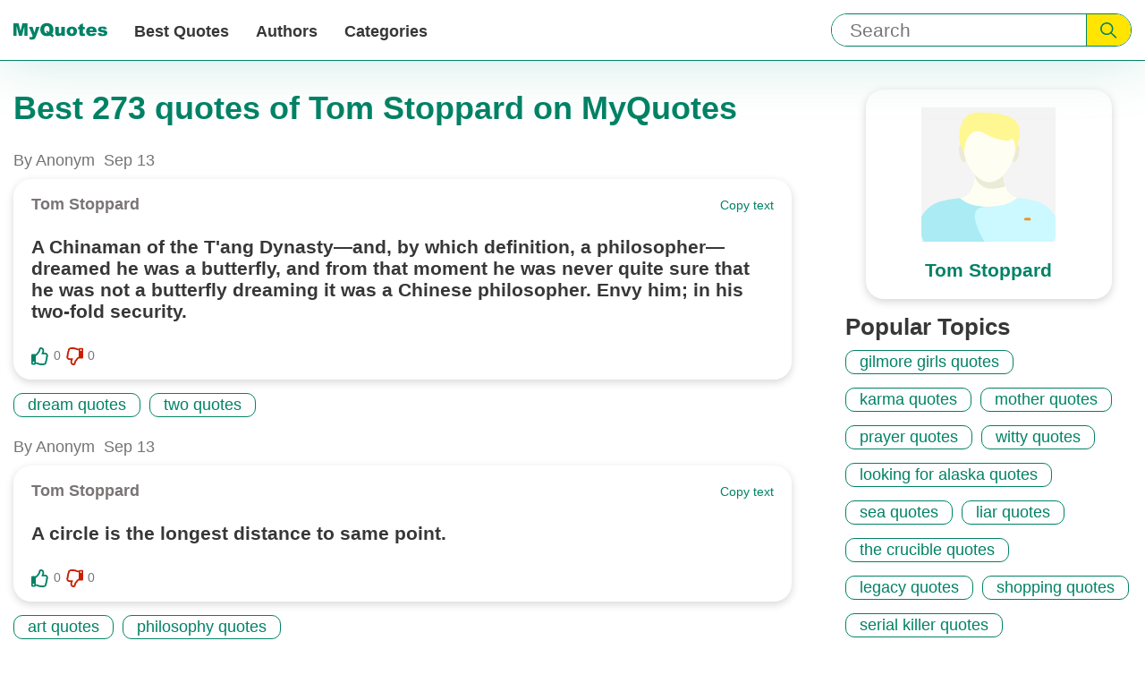

--- FILE ---
content_type: text/html; charset=utf-8
request_url: https://myquotes.co/authors/3023/
body_size: 10062
content:

<!DOCTYPE html>
<html lang="en">

<head>
<meta charset="UTF-8">
<meta name="viewport" content="width=device-width,initial-scale=1">
<meta http-equiv="X-UA-Compatible" content="IE=Edge, chrome=1">
<title>Tom Stoppard quotes | MyQuotes</title>

<meta name="description" content="Best quotes of Tom Stoppard on MyQuotes">


<meta name="keywords" content="Tom Stoppard, Best quotes of Tom Stoppard">


<meta property="og:url" content="https://myquotes.co/authors/3023/"/>
<meta property="og:type" content="website" />
<meta property="og:title" content="Tom Stoppard quotes | MyQuotes"/>
<meta property="og:description" content="Best quotes of Tom Stoppard on MyQuotes"/>


<meta property="og:image" content="https://myquotes.co/images/meta/og-sharing-logo.jpg"/>
<meta property="og:image:height" content="300" />
<meta property="og:image:width" content="700" />




<!-- Preloads -->
<link rel="preload" as="style" href="/css/main.css">
<link media="all" rel="stylesheet" href="/css/main.css">

<link rel="preload" as="script" href="/main.bundle.js">

<!-- Preconnects -->
<link rel="preconnect" href="//www.google-analytics.com">
<link rel="preconnect" href="//www.googletagmanager.com">


<meta name="csrf-token" content="eWzVAi42gkLkojJTrjbPawDssBO8iAGi60x7LRC8">

<link rel="canonical" href="https://myquotes.co/authors/3023/">




<link rel="alternate" href="https://myquotes.co/authors/3023/" hreflang="x-default" />

<link rel="alternate" href="https://myquotes.co/ru/authors/3023/" hreflang="ru" />



<script defer src="/main.bundle.js"></script>
<script data-ad-client="ca-pub-7804771188232392" async src="https://pagead2.googlesyndication.com/pagead/js/adsbygoogle.js"></script>

</head>
<body class="body">
<header class="header">
<div class="header-inner">
<div class="logo header-logo">
<a class="logo-link" href="https://myquotes.co/ " aria-label="MyQuotes logo">
<svg class="logo-icon" aria-hidden="true">
<use class="logo-icon--mobile" xlink:href="/images/sprite.svg#logo-mobile"></use>
<use class="logo-icon--desktop" xlink:href="/images/sprite.svg#logo-desktop"></use>
</svg>
</a>
</div>
<div class="search header-search" role="search">
<form
class="search-form "
method="GET"
action="https://myquotes.co/search/"
>
<input
class="search-input searchInput"
aria-label="Input search"
type="text"
name="query"
placeholder="Search"
/>
<button class="search-submit" aria-label="Submit search query">
<svg class="search-icon" aria-hidden="true">
<use xlink:href="/images/sprite.svg#search"></use>
</svg>
</button>
</form>

</div>
<nav class="nav header-nav">

<button
class="hamburger-toggle navToggle"
aria-label="Open menu button"
aria-expanded="false"
aria-controls="navigation-menu"
>
<span class="hamburger-stick navStick"></span>
</button>

<ul class="nav-list navList" id="navigation-menu">
<li class="nav-item">
<a class="nav-link" href="https://myquotes.co/best-quotes/"> Best Quotes </a>
</li>
<li class="nav-item">
<a class="nav-link" href="https://myquotes.co/authors/"> Authors </a>
</li>
<li class="nav-item">
<a class="nav-link" href="https://myquotes.co/categories/"> Categories </a>
</li>
<li class="nav-item nav-item--about_us">
<a class="nav-link" href="https://myquotes.co/about-us/" rel="nofollow">
About us
</a>
</li>
<li class="nav-item nav-item--about_us">
<a class="nav-link" href="https://myquotes.co/contact-us/" rel="nofollow">
Contact us
</a>
</li>
</ul>
</nav>
</div>
</header>
<script defer src="https://static.cloudflareinsights.com/beacon.min.js/vcd15cbe7772f49c399c6a5babf22c1241717689176015" integrity="sha512-ZpsOmlRQV6y907TI0dKBHq9Md29nnaEIPlkf84rnaERnq6zvWvPUqr2ft8M1aS28oN72PdrCzSjY4U6VaAw1EQ==" data-cf-beacon='{"version":"2024.11.0","token":"3032e69cda1c45908c3df850f5d8f4b2","r":1,"server_timing":{"name":{"cfCacheStatus":true,"cfEdge":true,"cfExtPri":true,"cfL4":true,"cfOrigin":true,"cfSpeedBrain":true},"location_startswith":null}}' crossorigin="anonymous"></script>
</body>
</html>
<div class="author">
<div class="author-inner">
<div class="author-info">



<h1 class="author-main_title">
Best 273 quotes of Tom Stoppard on MyQuotes
</h1>

</div>
<div class="author-detail author_card">

<div class="author_card-image-wrapper">


<svg class="author_card-icon">
<use xlink:href="/images/sprite.svg#author"></use>
</svg>

</div>
<h2 class="author_card-title">
Tom Stoppard
</h2>


</div>
<main class="author-main">
<ul class="author-list">





<li class="quote author-item">
<div class="quote-info">
<span class="quote-published_by">
By Anonym
</span>

<time class="quote-date" datetime="2019-09-13">
Sep 13
</time>
</div>
<div class="quote-card author-item-card">
<div class="quote-header">
<div class="quote-author">

<span class="quote-author-text quote-author-name">
Tom Stoppard
</span>

</div>
<div class="quote-copy copy">
<button class="copy-button copyButton">
Copy text
</button>
</div>
</div>
<p class="quote-description"> A Chinaman of the T&apos;ang Dynasty—and, by which definition, a philosopher—dreamed he was a butterfly, and from that moment he was never quite sure that he was not a butterfly dreaming it was a Chinese philosopher. Envy him; in his two-fold security. </p>
<div class="quote-footer">
<div class="quote-actions vote-wrapper">
<div class="quote-vote vote">

<button class="vote-button" aria-label="Like button">
<svg class="vote-icon" aria-hidden="true">
<use class="vote-icon--empty notQo" xlink:href="/images/sprite.svg#vote-border">
</use>
<use class="vote-icon--filled notQo" xlink:href="/images/sprite.svg#vote-solid">
</use>
</svg>
</button>
<span class="vote-count">
0
</span>
</div>
<div class="quote-vote vote">

<button class="vote-button" aria-label="Dislike button">
<svg class="vote-icon vote-icon--dislike" aria-hidden="true">
<use class="vote-icon--empty notQo" xlink:href="/images/sprite.svg#vote-border">
</use>
<use class="vote-icon--filled notQo" xlink:href="/images/sprite.svg#vote-solid">
</use>
</svg>
</button>
<span class="vote-count">
0
</span>
</div>
</div>

</div>
</div>
<div class="quote-tags tags">
<ul class="tags-list">



<li class="tags-item">
<a class="tags-link" href="/categories/2045/">
dream quotes
</a>
</li>



<li class="tags-item">
<a class="tags-link" href="/categories/9802/">
two quotes
</a>
</li>



</ul>
</div>
</li>






<li class="quote author-item">
<div class="quote-info">
<span class="quote-published_by">
By Anonym
</span>

<time class="quote-date" datetime="2019-09-13">
Sep 13
</time>
</div>
<div class="quote-card author-item-card">
<div class="quote-header">
<div class="quote-author">

<span class="quote-author-text quote-author-name">
Tom Stoppard
</span>

</div>
<div class="quote-copy copy">
<button class="copy-button copyButton">
Copy text
</button>
</div>
</div>
<p class="quote-description"> A circle is the longest distance to same point. </p>
<div class="quote-footer">
<div class="quote-actions vote-wrapper">
<div class="quote-vote vote">

<button class="vote-button" aria-label="Like button">
<svg class="vote-icon" aria-hidden="true">
<use class="vote-icon--empty notQo" xlink:href="/images/sprite.svg#vote-border">
</use>
<use class="vote-icon--filled notQo" xlink:href="/images/sprite.svg#vote-solid">
</use>
</svg>
</button>
<span class="vote-count">
0
</span>
</div>
<div class="quote-vote vote">

<button class="vote-button" aria-label="Dislike button">
<svg class="vote-icon vote-icon--dislike" aria-hidden="true">
<use class="vote-icon--empty notQo" xlink:href="/images/sprite.svg#vote-border">
</use>
<use class="vote-icon--filled notQo" xlink:href="/images/sprite.svg#vote-solid">
</use>
</svg>
</button>
<span class="vote-count">
0
</span>
</div>
</div>

</div>
</div>
<div class="quote-tags tags">
<ul class="tags-list">



<li class="tags-item">
<a class="tags-link" href="/categories/1885/">
art quotes
</a>
</li>



<li class="tags-item">
<a class="tags-link" href="/categories/3064/">
philosophy quotes
</a>
</li>



</ul>
</div>
</li>






<li class="quote author-item">
<div class="quote-info">
<span class="quote-published_by">
By Anonym
</span>

<time class="quote-date" datetime="2019-09-13">
Sep 13
</time>
</div>
<div class="quote-card author-item-card">
<div class="quote-header">
<div class="quote-author">

<span class="quote-author-text quote-author-name">
Tom Stoppard
</span>

</div>
<div class="quote-copy copy">
<button class="copy-button copyButton">
Copy text
</button>
</div>
</div>
<p class="quote-description"> Act first! The ideas will follow, and if not - well, it&apos;s progress </p>
<div class="quote-footer">
<div class="quote-actions vote-wrapper">
<div class="quote-vote vote">

<button class="vote-button" aria-label="Like button">
<svg class="vote-icon" aria-hidden="true">
<use class="vote-icon--empty notQo" xlink:href="/images/sprite.svg#vote-border">
</use>
<use class="vote-icon--filled notQo" xlink:href="/images/sprite.svg#vote-solid">
</use>
</svg>
</button>
<span class="vote-count">
0
</span>
</div>
<div class="quote-vote vote">

<button class="vote-button" aria-label="Dislike button">
<svg class="vote-icon vote-icon--dislike" aria-hidden="true">
<use class="vote-icon--empty notQo" xlink:href="/images/sprite.svg#vote-border">
</use>
<use class="vote-icon--filled notQo" xlink:href="/images/sprite.svg#vote-solid">
</use>
</svg>
</button>
<span class="vote-count">
0
</span>
</div>
</div>

</div>
</div>
<div class="quote-tags tags">
<ul class="tags-list">



<li class="tags-item">
<a class="tags-link" href="/categories/10062/">
ideas quotes
</a>
</li>



</ul>
</div>
</li>






<li class="quote author-item">
<div class="quote-info">
<span class="quote-published_by">
By Anonym
</span>

<time class="quote-date" datetime="2019-09-13">
Sep 13
</time>
</div>
<div class="quote-card author-item-card">
<div class="quote-header">
<div class="quote-author">

<span class="quote-author-text quote-author-name">
Tom Stoppard
</span>

</div>
<div class="quote-copy copy">
<button class="copy-button copyButton">
Copy text
</button>
</div>
</div>
<p class="quote-description"> Actors! The mechanics of cheap melodrama! That isn&apos;t death! You scream and choke and sink to your knees but it doesn&apos;t bring death home to anyone- it doesn&apos;t catch them unawares and start the whisper in their skulls that says- &apos;One day you are going to die. </p>
<div class="quote-footer">
<div class="quote-actions vote-wrapper">
<div class="quote-vote vote">

<button class="vote-button" aria-label="Like button">
<svg class="vote-icon" aria-hidden="true">
<use class="vote-icon--empty notQo" xlink:href="/images/sprite.svg#vote-border">
</use>
<use class="vote-icon--filled notQo" xlink:href="/images/sprite.svg#vote-solid">
</use>
</svg>
</button>
<span class="vote-count">
0
</span>
</div>
<div class="quote-vote vote">

<button class="vote-button" aria-label="Dislike button">
<svg class="vote-icon vote-icon--dislike" aria-hidden="true">
<use class="vote-icon--empty notQo" xlink:href="/images/sprite.svg#vote-border">
</use>
<use class="vote-icon--filled notQo" xlink:href="/images/sprite.svg#vote-solid">
</use>
</svg>
</button>
<span class="vote-count">
0
</span>
</div>
</div>

</div>
</div>
<div class="quote-tags tags">
<ul class="tags-list">



<li class="tags-item">
<a class="tags-link" href="/categories/2506/">
home quotes
</a>
</li>



<li class="tags-item">
<a class="tags-link" href="/categories/9059/">
one day quotes
</a>
</li>



</ul>
</div>
</li>






<li class="quote author-item">
<div class="quote-info">
<span class="quote-published_by">
By Anonym
</span>

<time class="quote-date" datetime="2019-09-13">
Sep 13
</time>
</div>
<div class="quote-card author-item-card">
<div class="quote-header">
<div class="quote-author">

<span class="quote-author-text quote-author-name">
Tom Stoppard
</span>

</div>
<div class="quote-copy copy">
<button class="copy-button copyButton">
Copy text
</button>
</div>
</div>
<p class="quote-description"> A foreign correspondent is someone who lives in foreign parts and corresponds, usually in the form of essays containing no new facts. Otherwise he&apos;s someone who flies around from hotel to hotel and thinks that the most interesting thing about any story is the fact that he has arrived to cover it. </p>
<div class="quote-footer">
<div class="quote-actions vote-wrapper">
<div class="quote-vote vote">

<button class="vote-button" aria-label="Like button">
<svg class="vote-icon" aria-hidden="true">
<use class="vote-icon--empty notQo" xlink:href="/images/sprite.svg#vote-border">
</use>
<use class="vote-icon--filled notQo" xlink:href="/images/sprite.svg#vote-solid">
</use>
</svg>
</button>
<span class="vote-count">
0
</span>
</div>
<div class="quote-vote vote">

<button class="vote-button" aria-label="Dislike button">
<svg class="vote-icon vote-icon--dislike" aria-hidden="true">
<use class="vote-icon--empty notQo" xlink:href="/images/sprite.svg#vote-border">
</use>
<use class="vote-icon--filled notQo" xlink:href="/images/sprite.svg#vote-solid">
</use>
</svg>
</button>
<span class="vote-count">
0
</span>
</div>
</div>

</div>
</div>
<div class="quote-tags tags">
<ul class="tags-list">



<li class="tags-item">
<a class="tags-link" href="/categories/4894/">
thinking quotes
</a>
</li>



<li class="tags-item">
<a class="tags-link" href="/categories/5017/">
interesting quotes
</a>
</li>



<li class="tags-item">
<a class="tags-link" href="/categories/9946/">
stories quotes
</a>
</li>



</ul>
</div>
</li>






<li class="quote author-item">
<div class="quote-info">
<span class="quote-published_by">
By Anonym
</span>

<time class="quote-date" datetime="2019-09-13">
Sep 13
</time>
</div>
<div class="quote-card author-item-card">
<div class="quote-header">
<div class="quote-author">

<span class="quote-author-text quote-author-name">
Tom Stoppard
</span>

</div>
<div class="quote-copy copy">
<button class="copy-button copyButton">
Copy text
</button>
</div>
</div>
<p class="quote-description"> A genuine love of learning is one of the two delinquencies which cause blindness and lead a young man to ruin. </p>
<div class="quote-footer">
<div class="quote-actions vote-wrapper">
<div class="quote-vote vote">

<button class="vote-button" aria-label="Like button">
<svg class="vote-icon" aria-hidden="true">
<use class="vote-icon--empty notQo" xlink:href="/images/sprite.svg#vote-border">
</use>
<use class="vote-icon--filled notQo" xlink:href="/images/sprite.svg#vote-solid">
</use>
</svg>
</button>
<span class="vote-count">
0
</span>
</div>
<div class="quote-vote vote">

<button class="vote-button" aria-label="Dislike button">
<svg class="vote-icon vote-icon--dislike" aria-hidden="true">
<use class="vote-icon--empty notQo" xlink:href="/images/sprite.svg#vote-border">
</use>
<use class="vote-icon--filled notQo" xlink:href="/images/sprite.svg#vote-solid">
</use>
</svg>
</button>
<span class="vote-count">
0
</span>
</div>
</div>

</div>
</div>
<div class="quote-tags tags">
<ul class="tags-list">



<li class="tags-item">
<a class="tags-link" href="/categories/1654/">
education quotes
</a>
</li>



<li class="tags-item">
<a class="tags-link" href="/categories/17041/">
genuine love quotes
</a>
</li>



</ul>
</div>
</li>






<li class="quote author-item">
<div class="quote-info">
<span class="quote-published_by">
By Anonym
</span>

<time class="quote-date" datetime="2019-09-13">
Sep 13
</time>
</div>
<div class="quote-card author-item-card">
<div class="quote-header">
<div class="quote-author">

<span class="quote-author-text quote-author-name">
Tom Stoppard
</span>

</div>
<div class="quote-copy copy">
<button class="copy-button copyButton">
Copy text
</button>
</div>
</div>
<p class="quote-description"> A great production of a black comedy is better than a mediocre production of a comedy of errors. </p>
<div class="quote-footer">
<div class="quote-actions vote-wrapper">
<div class="quote-vote vote">

<button class="vote-button" aria-label="Like button">
<svg class="vote-icon" aria-hidden="true">
<use class="vote-icon--empty notQo" xlink:href="/images/sprite.svg#vote-border">
</use>
<use class="vote-icon--filled notQo" xlink:href="/images/sprite.svg#vote-solid">
</use>
</svg>
</button>
<span class="vote-count">
0
</span>
</div>
<div class="quote-vote vote">

<button class="vote-button" aria-label="Dislike button">
<svg class="vote-icon vote-icon--dislike" aria-hidden="true">
<use class="vote-icon--empty notQo" xlink:href="/images/sprite.svg#vote-border">
</use>
<use class="vote-icon--filled notQo" xlink:href="/images/sprite.svg#vote-solid">
</use>
</svg>
</button>
<span class="vote-count">
0
</span>
</div>
</div>

</div>
</div>
<div class="quote-tags tags">
<ul class="tags-list">



<li class="tags-item">
<a class="tags-link" href="/categories/5490/">
black quotes
</a>
</li>



<li class="tags-item">
<a class="tags-link" href="/categories/9238/">
comedy quotes
</a>
</li>



</ul>
</div>
</li>






<li class="quote author-item">
<div class="quote-info">
<span class="quote-published_by">
By Anonym
</span>

<time class="quote-date" datetime="2019-09-13">
Sep 13
</time>
</div>
<div class="quote-card author-item-card">
<div class="quote-header">
<div class="quote-author">

<span class="quote-author-text quote-author-name">
Tom Stoppard
</span>

</div>
<div class="quote-copy copy">
<button class="copy-button copyButton">
Copy text
</button>
</div>
</div>
<p class="quote-description"> A healthy attitude is contagious but don&apos;t wait to catch it from others. Be a carrier. </p>
<div class="quote-footer">
<div class="quote-actions vote-wrapper">
<div class="quote-vote vote">

<button class="vote-button" aria-label="Like button">
<svg class="vote-icon" aria-hidden="true">
<use class="vote-icon--empty notQo" xlink:href="/images/sprite.svg#vote-border">
</use>
<use class="vote-icon--filled notQo" xlink:href="/images/sprite.svg#vote-solid">
</use>
</svg>
</button>
<span class="vote-count">
0
</span>
</div>
<div class="quote-vote vote">

<button class="vote-button" aria-label="Dislike button">
<svg class="vote-icon vote-icon--dislike" aria-hidden="true">
<use class="vote-icon--empty notQo" xlink:href="/images/sprite.svg#vote-border">
</use>
<use class="vote-icon--filled notQo" xlink:href="/images/sprite.svg#vote-solid">
</use>
</svg>
</button>
<span class="vote-count">
0
</span>
</div>
</div>

</div>
</div>
<div class="quote-tags tags">
<ul class="tags-list">



<li class="tags-item">
<a class="tags-link" href="/categories/2853/">
inspiration quotes
</a>
</li>



</ul>
</div>
</li>






<li class="quote author-item">
<div class="quote-info">
<span class="quote-published_by">
By Anonym
</span>

<time class="quote-date" datetime="2019-09-13">
Sep 13
</time>
</div>
<div class="quote-card author-item-card">
<div class="quote-header">
<div class="quote-author">

<span class="quote-author-text quote-author-name">
Tom Stoppard
</span>

</div>
<div class="quote-copy copy">
<button class="copy-button copyButton">
Copy text
</button>
</div>
</div>
<p class="quote-description"> All your life you live so close to truth, it becomes a permanent blur in the corner of your eye, and when something nudges it into outline it is like being ambushed by a grotesque. </p>
<div class="quote-footer">
<div class="quote-actions vote-wrapper">
<div class="quote-vote vote">

<button class="vote-button" aria-label="Like button">
<svg class="vote-icon" aria-hidden="true">
<use class="vote-icon--empty notQo" xlink:href="/images/sprite.svg#vote-border">
</use>
<use class="vote-icon--filled notQo" xlink:href="/images/sprite.svg#vote-solid">
</use>
</svg>
</button>
<span class="vote-count">
0
</span>
</div>
<div class="quote-vote vote">

<button class="vote-button" aria-label="Dislike button">
<svg class="vote-icon vote-icon--dislike" aria-hidden="true">
<use class="vote-icon--empty notQo" xlink:href="/images/sprite.svg#vote-border">
</use>
<use class="vote-icon--filled notQo" xlink:href="/images/sprite.svg#vote-solid">
</use>
</svg>
</button>
<span class="vote-count">
0
</span>
</div>
</div>

</div>
</div>
<div class="quote-tags tags">
<ul class="tags-list">



<li class="tags-item">
<a class="tags-link" href="/categories/5408/">
existentialism quotes
</a>
</li>



<li class="tags-item">
<a class="tags-link" href="/categories/9908/">
eye quotes
</a>
</li>



</ul>
</div>
</li>






<li class="quote author-item">
<div class="quote-info">
<span class="quote-published_by">
By Anonym
</span>

<time class="quote-date" datetime="2019-09-13">
Sep 13
</time>
</div>
<div class="quote-card author-item-card">
<div class="quote-header">
<div class="quote-author">

<span class="quote-author-text quote-author-name">
Tom Stoppard
</span>

</div>
<div class="quote-copy copy">
<button class="copy-button copyButton">
Copy text
</button>
</div>
</div>
<p class="quote-description"> A movie camera is like having someone you have a crush on watching you from afar - you pretend it&apos;s not there. </p>
<div class="quote-footer">
<div class="quote-actions vote-wrapper">
<div class="quote-vote vote">

<button class="vote-button" aria-label="Like button">
<svg class="vote-icon" aria-hidden="true">
<use class="vote-icon--empty notQo" xlink:href="/images/sprite.svg#vote-border">
</use>
<use class="vote-icon--filled notQo" xlink:href="/images/sprite.svg#vote-solid">
</use>
</svg>
</button>
<span class="vote-count">
0
</span>
</div>
<div class="quote-vote vote">

<button class="vote-button" aria-label="Dislike button">
<svg class="vote-icon vote-icon--dislike" aria-hidden="true">
<use class="vote-icon--empty notQo" xlink:href="/images/sprite.svg#vote-border">
</use>
<use class="vote-icon--filled notQo" xlink:href="/images/sprite.svg#vote-solid">
</use>
</svg>
</button>
<span class="vote-count">
0
</span>
</div>
</div>

</div>
</div>
<div class="quote-tags tags">
<ul class="tags-list">



<li class="tags-item">
<a class="tags-link" href="/categories/2262/">
crush quotes
</a>
</li>



</ul>
</div>
</li>






<li class="quote author-item">
<div class="quote-info">
<span class="quote-published_by">
By Anonym
</span>

<time class="quote-date" datetime="2019-09-13">
Sep 13
</time>
</div>
<div class="quote-card author-item-card">
<div class="quote-header">
<div class="quote-author">

<span class="quote-author-text quote-author-name">
Tom Stoppard
</span>

</div>
<div class="quote-copy copy">
<button class="copy-button copyButton">
Copy text
</button>
</div>
</div>
<p class="quote-description"> An artist is the magician put among men to gratify - capriciously - their urge for immortality. </p>
<div class="quote-footer">
<div class="quote-actions vote-wrapper">
<div class="quote-vote vote">

<button class="vote-button" aria-label="Like button">
<svg class="vote-icon" aria-hidden="true">
<use class="vote-icon--empty notQo" xlink:href="/images/sprite.svg#vote-border">
</use>
<use class="vote-icon--filled notQo" xlink:href="/images/sprite.svg#vote-solid">
</use>
</svg>
</button>
<span class="vote-count">
0
</span>
</div>
<div class="quote-vote vote">

<button class="vote-button" aria-label="Dislike button">
<svg class="vote-icon vote-icon--dislike" aria-hidden="true">
<use class="vote-icon--empty notQo" xlink:href="/images/sprite.svg#vote-border">
</use>
<use class="vote-icon--filled notQo" xlink:href="/images/sprite.svg#vote-solid">
</use>
</svg>
</button>
<span class="vote-count">
0
</span>
</div>
</div>

</div>
</div>
<div class="quote-tags tags">
<ul class="tags-list">



<li class="tags-item">
<a class="tags-link" href="/categories/10405/">
artist quotes
</a>
</li>



<li class="tags-item">
<a class="tags-link" href="/categories/17446/">
immortality quotes
</a>
</li>



</ul>
</div>
</li>






<li class="quote author-item">
<div class="quote-info">
<span class="quote-published_by">
By Anonym
</span>

<time class="quote-date" datetime="2019-09-13">
Sep 13
</time>
</div>
<div class="quote-card author-item-card">
<div class="quote-header">
<div class="quote-author">

<span class="quote-author-text quote-author-name">
Tom Stoppard
</span>

</div>
<div class="quote-copy copy">
<button class="copy-button copyButton">
Copy text
</button>
</div>
</div>
<p class="quote-description"> And for the last three minutes on the wind of a windless day I have heard the sound of drums and flute. </p>
<div class="quote-footer">
<div class="quote-actions vote-wrapper">
<div class="quote-vote vote">

<button class="vote-button" aria-label="Like button">
<svg class="vote-icon" aria-hidden="true">
<use class="vote-icon--empty notQo" xlink:href="/images/sprite.svg#vote-border">
</use>
<use class="vote-icon--filled notQo" xlink:href="/images/sprite.svg#vote-solid">
</use>
</svg>
</button>
<span class="vote-count">
0
</span>
</div>
<div class="quote-vote vote">

<button class="vote-button" aria-label="Dislike button">
<svg class="vote-icon vote-icon--dislike" aria-hidden="true">
<use class="vote-icon--empty notQo" xlink:href="/images/sprite.svg#vote-border">
</use>
<use class="vote-icon--filled notQo" xlink:href="/images/sprite.svg#vote-solid">
</use>
</svg>
</button>
<span class="vote-count">
0
</span>
</div>
</div>

</div>
</div>
<div class="quote-tags tags">
<ul class="tags-list">



<li class="tags-item">
<a class="tags-link" href="/categories/8104/">
wind quotes
</a>
</li>



<li class="tags-item">
<a class="tags-link" href="/categories/10033/">
sound quotes
</a>
</li>



<li class="tags-item">
<a class="tags-link" href="/categories/10280/">
three quotes
</a>
</li>



</ul>
</div>
</li>






<li class="quote author-item">
<div class="quote-info">
<span class="quote-published_by">
By Anonym
</span>

<time class="quote-date" datetime="2019-09-13">
Sep 13
</time>
</div>
<div class="quote-card author-item-card">
<div class="quote-header">
<div class="quote-author">

<span class="quote-author-text quote-author-name">
Tom Stoppard
</span>

</div>
<div class="quote-copy copy">
<button class="copy-button copyButton">
Copy text
</button>
</div>
</div>
<p class="quote-description"> Art cannot be subordinate to its subject, otherwise it is not art but biography. </p>
<div class="quote-footer">
<div class="quote-actions vote-wrapper">
<div class="quote-vote vote">

<button class="vote-button" aria-label="Like button">
<svg class="vote-icon" aria-hidden="true">
<use class="vote-icon--empty notQo" xlink:href="/images/sprite.svg#vote-border">
</use>
<use class="vote-icon--filled notQo" xlink:href="/images/sprite.svg#vote-solid">
</use>
</svg>
</button>
<span class="vote-count">
0
</span>
</div>
<div class="quote-vote vote">

<button class="vote-button" aria-label="Dislike button">
<svg class="vote-icon vote-icon--dislike" aria-hidden="true">
<use class="vote-icon--empty notQo" xlink:href="/images/sprite.svg#vote-border">
</use>
<use class="vote-icon--filled notQo" xlink:href="/images/sprite.svg#vote-solid">
</use>
</svg>
</button>
<span class="vote-count">
0
</span>
</div>
</div>

</div>
</div>
<div class="quote-tags tags">
<ul class="tags-list">



<li class="tags-item">
<a class="tags-link" href="/categories/1885/">
art quotes
</a>
</li>



</ul>
</div>
</li>






<li class="quote author-item">
<div class="quote-info">
<span class="quote-published_by">
By Anonym
</span>

<time class="quote-date" datetime="2019-09-13">
Sep 13
</time>
</div>
<div class="quote-card author-item-card">
<div class="quote-header">
<div class="quote-author">

<span class="quote-author-text quote-author-name">
Tom Stoppard
</span>

</div>
<div class="quote-copy copy">
<button class="copy-button copyButton">
Copy text
</button>
</div>
</div>
<p class="quote-description"> As a playwright, you can cover a lot of waterfront without being able to hold your own against an expert in any of those areas. I have no illusions about that. </p>
<div class="quote-footer">
<div class="quote-actions vote-wrapper">
<div class="quote-vote vote">

<button class="vote-button" aria-label="Like button">
<svg class="vote-icon" aria-hidden="true">
<use class="vote-icon--empty notQo" xlink:href="/images/sprite.svg#vote-border">
</use>
<use class="vote-icon--filled notQo" xlink:href="/images/sprite.svg#vote-solid">
</use>
</svg>
</button>
<span class="vote-count">
0
</span>
</div>
<div class="quote-vote vote">

<button class="vote-button" aria-label="Dislike button">
<svg class="vote-icon vote-icon--dislike" aria-hidden="true">
<use class="vote-icon--empty notQo" xlink:href="/images/sprite.svg#vote-border">
</use>
<use class="vote-icon--filled notQo" xlink:href="/images/sprite.svg#vote-solid">
</use>
</svg>
</button>
<span class="vote-count">
0
</span>
</div>
</div>

</div>
</div>
<div class="quote-tags tags">
<ul class="tags-list">



<li class="tags-item">
<a class="tags-link" href="/categories/13393/">
illusion quotes
</a>
</li>



</ul>
</div>
</li>






<li class="quote author-item">
<div class="quote-info">
<span class="quote-published_by">
By Anonym
</span>

<time class="quote-date" datetime="2019-09-13">
Sep 13
</time>
</div>
<div class="quote-card author-item-card">
<div class="quote-header">
<div class="quote-author">

<span class="quote-author-text quote-author-name">
Tom Stoppard
</span>

</div>
<div class="quote-copy copy">
<button class="copy-button copyButton">
Copy text
</button>
</div>
</div>
<p class="quote-description"> A scholar&apos;s business is to add to what is known. That is all. But it is capable of giving the very greatest satisfaction, because knowledge is good. It does not have to look good or even sound good or even do good. It is good just by being knowledge. And the only thing that makes it knowledge is that it is true. You can&apos;t have too much of it and there is no little too little to be worth having. There is truth and falsehood in a comma. </p>
<div class="quote-footer">
<div class="quote-actions vote-wrapper">
<div class="quote-vote vote">

<button class="vote-button" aria-label="Like button">
<svg class="vote-icon" aria-hidden="true">
<use class="vote-icon--empty notQo" xlink:href="/images/sprite.svg#vote-border">
</use>
<use class="vote-icon--filled notQo" xlink:href="/images/sprite.svg#vote-solid">
</use>
</svg>
</button>
<span class="vote-count">
0
</span>
</div>
<div class="quote-vote vote">

<button class="vote-button" aria-label="Dislike button">
<svg class="vote-icon vote-icon--dislike" aria-hidden="true">
<use class="vote-icon--empty notQo" xlink:href="/images/sprite.svg#vote-border">
</use>
<use class="vote-icon--filled notQo" xlink:href="/images/sprite.svg#vote-solid">
</use>
</svg>
</button>
<span class="vote-count">
0
</span>
</div>
</div>

</div>
</div>
<div class="quote-tags tags">
<ul class="tags-list">



<li class="tags-item">
<a class="tags-link" href="/categories/10033/">
sound quotes
</a>
</li>



<li class="tags-item">
<a class="tags-link" href="/categories/10040/">
add quotes
</a>
</li>



</ul>
</div>
</li>






<li class="quote author-item">
<div class="quote-info">
<span class="quote-published_by">
By Anonym
</span>

<time class="quote-date" datetime="2019-09-13">
Sep 13
</time>
</div>
<div class="quote-card author-item-card">
<div class="quote-header">
<div class="quote-author">

<span class="quote-author-text quote-author-name">
Tom Stoppard
</span>

</div>
<div class="quote-copy copy">
<button class="copy-button copyButton">
Copy text
</button>
</div>
</div>
<p class="quote-description"> Atheism is a crutch for those who cannot bear the reality of God. </p>
<div class="quote-footer">
<div class="quote-actions vote-wrapper">
<div class="quote-vote vote">

<button class="vote-button" aria-label="Like button">
<svg class="vote-icon" aria-hidden="true">
<use class="vote-icon--empty notQo" xlink:href="/images/sprite.svg#vote-border">
</use>
<use class="vote-icon--filled notQo" xlink:href="/images/sprite.svg#vote-solid">
</use>
</svg>
</button>
<span class="vote-count">
0
</span>
</div>
<div class="quote-vote vote">

<button class="vote-button" aria-label="Dislike button">
<svg class="vote-icon vote-icon--dislike" aria-hidden="true">
<use class="vote-icon--empty notQo" xlink:href="/images/sprite.svg#vote-border">
</use>
<use class="vote-icon--filled notQo" xlink:href="/images/sprite.svg#vote-solid">
</use>
</svg>
</button>
<span class="vote-count">
0
</span>
</div>
</div>

</div>
</div>
<div class="quote-tags tags">
<ul class="tags-list">



<li class="tags-item">
<a class="tags-link" href="/categories/4267/">
atheist quotes
</a>
</li>



<li class="tags-item">
<a class="tags-link" href="/categories/4562/">
reality quotes
</a>
</li>



</ul>
</div>
</li>






<li class="quote author-item">
<div class="quote-info">
<span class="quote-published_by">
By Anonym
</span>

<time class="quote-date" datetime="2019-09-13">
Sep 13
</time>
</div>
<div class="quote-card author-item-card">
<div class="quote-header">
<div class="quote-author">

<span class="quote-author-text quote-author-name">
Tom Stoppard
</span>

</div>
<div class="quote-copy copy">
<button class="copy-button copyButton">
Copy text
</button>
</div>
</div>
<p class="quote-description"> Audiences know what to expect, and that is all that they are prepared to believe in. </p>
<div class="quote-footer">
<div class="quote-actions vote-wrapper">
<div class="quote-vote vote">

<button class="vote-button" aria-label="Like button">
<svg class="vote-icon" aria-hidden="true">
<use class="vote-icon--empty notQo" xlink:href="/images/sprite.svg#vote-border">
</use>
<use class="vote-icon--filled notQo" xlink:href="/images/sprite.svg#vote-solid">
</use>
</svg>
</button>
<span class="vote-count">
0
</span>
</div>
<div class="quote-vote vote">

<button class="vote-button" aria-label="Dislike button">
<svg class="vote-icon vote-icon--dislike" aria-hidden="true">
<use class="vote-icon--empty notQo" xlink:href="/images/sprite.svg#vote-border">
</use>
<use class="vote-icon--filled notQo" xlink:href="/images/sprite.svg#vote-solid">
</use>
</svg>
</button>
<span class="vote-count">
0
</span>
</div>
</div>

</div>
</div>
<div class="quote-tags tags">
<ul class="tags-list">



<li class="tags-item">
<a class="tags-link" href="/categories/9778/">
believe quotes
</a>
</li>



<li class="tags-item">
<a class="tags-link" href="/categories/13741/">
prepared quotes
</a>
</li>



</ul>
</div>
</li>






<li class="quote author-item">
<div class="quote-info">
<span class="quote-published_by">
By Anonym
</span>

<time class="quote-date" datetime="2019-09-13">
Sep 13
</time>
</div>
<div class="quote-card author-item-card">
<div class="quote-header">
<div class="quote-author">

<span class="quote-author-text quote-author-name">
Tom Stoppard
</span>

</div>
<div class="quote-copy copy">
<button class="copy-button copyButton">
Copy text
</button>
</div>
</div>
<p class="quote-description"> Autumnal -- nothing to do with leaves. It is to do with a certain brownness at the edges of the day ... Brown is creeping up on us, take my word for it ... Russets and tangerine shades of old gold flushing the very outside edge of the senses... deep shining ochres, burnt umber and parchments of baked earth -- reflecting on itself and through itself, filtering the light. At such times, perhaps, coincidentally, the leaves might fall, somewhere, by repute. Yesterday was blue, like smoke. </p>
<div class="quote-footer">
<div class="quote-actions vote-wrapper">
<div class="quote-vote vote">

<button class="vote-button" aria-label="Like button">
<svg class="vote-icon" aria-hidden="true">
<use class="vote-icon--empty notQo" xlink:href="/images/sprite.svg#vote-border">
</use>
<use class="vote-icon--filled notQo" xlink:href="/images/sprite.svg#vote-solid">
</use>
</svg>
</button>
<span class="vote-count">
0
</span>
</div>
<div class="quote-vote vote">

<button class="vote-button" aria-label="Dislike button">
<svg class="vote-icon vote-icon--dislike" aria-hidden="true">
<use class="vote-icon--empty notQo" xlink:href="/images/sprite.svg#vote-border">
</use>
<use class="vote-icon--filled notQo" xlink:href="/images/sprite.svg#vote-solid">
</use>
</svg>
</button>
<span class="vote-count">
0
</span>
</div>
</div>

</div>
</div>
<div class="quote-tags tags">
<ul class="tags-list">



<li class="tags-item">
<a class="tags-link" href="/categories/1921/">
fall quotes
</a>
</li>



<li class="tags-item">
<a class="tags-link" href="/categories/4295/">
light quotes
</a>
</li>



<li class="tags-item">
<a class="tags-link" href="/categories/6393/">
blue quotes
</a>
</li>



</ul>
</div>
</li>






<li class="quote author-item">
<div class="quote-info">
<span class="quote-published_by">
By Anonym
</span>

<time class="quote-date" datetime="2019-09-13">
Sep 13
</time>
</div>
<div class="quote-card author-item-card">
<div class="quote-header">
<div class="quote-author">

<span class="quote-author-text quote-author-name">
Tom Stoppard
</span>

</div>
<div class="quote-copy copy">
<button class="copy-button copyButton">
Copy text
</button>
</div>
</div>
<p class="quote-description"> Back in the East you can&apos;t do much without the right papers, but with the right papers you can do anything The believe in papers. Papers are power. </p>
<div class="quote-footer">
<div class="quote-actions vote-wrapper">
<div class="quote-vote vote">

<button class="vote-button" aria-label="Like button">
<svg class="vote-icon" aria-hidden="true">
<use class="vote-icon--empty notQo" xlink:href="/images/sprite.svg#vote-border">
</use>
<use class="vote-icon--filled notQo" xlink:href="/images/sprite.svg#vote-solid">
</use>
</svg>
</button>
<span class="vote-count">
0
</span>
</div>
<div class="quote-vote vote">

<button class="vote-button" aria-label="Dislike button">
<svg class="vote-icon vote-icon--dislike" aria-hidden="true">
<use class="vote-icon--empty notQo" xlink:href="/images/sprite.svg#vote-border">
</use>
<use class="vote-icon--filled notQo" xlink:href="/images/sprite.svg#vote-solid">
</use>
</svg>
</button>
<span class="vote-count">
0
</span>
</div>
</div>

</div>
</div>
<div class="quote-tags tags">
<ul class="tags-list">



<li class="tags-item">
<a class="tags-link" href="/categories/9778/">
believe quotes
</a>
</li>



<li class="tags-item">
<a class="tags-link" href="/categories/10046/">
can do quotes
</a>
</li>



<li class="tags-item">
<a class="tags-link" href="/categories/10216/">
paper quotes
</a>
</li>



</ul>
</div>
</li>






<li class="quote author-item">
<div class="quote-info">
<span class="quote-published_by">
By Anonym
</span>

<time class="quote-date" datetime="2019-09-13">
Sep 13
</time>
</div>
<div class="quote-card author-item-card">
<div class="quote-header">
<div class="quote-author">

<span class="quote-author-text quote-author-name">
Tom Stoppard
</span>

</div>
<div class="quote-copy copy">
<button class="copy-button copyButton">
Copy text
</button>
</div>
</div>
<p class="quote-description"> Beauty is desired in order that it may be befouled; not for its own sake, but for the joy brought by the certainty of profaning it. </p>
<div class="quote-footer">
<div class="quote-actions vote-wrapper">
<div class="quote-vote vote">

<button class="vote-button" aria-label="Like button">
<svg class="vote-icon" aria-hidden="true">
<use class="vote-icon--empty notQo" xlink:href="/images/sprite.svg#vote-border">
</use>
<use class="vote-icon--filled notQo" xlink:href="/images/sprite.svg#vote-solid">
</use>
</svg>
</button>
<span class="vote-count">
0
</span>
</div>
<div class="quote-vote vote">

<button class="vote-button" aria-label="Dislike button">
<svg class="vote-icon vote-icon--dislike" aria-hidden="true">
<use class="vote-icon--empty notQo" xlink:href="/images/sprite.svg#vote-border">
</use>
<use class="vote-icon--filled notQo" xlink:href="/images/sprite.svg#vote-solid">
</use>
</svg>
</button>
<span class="vote-count">
0
</span>
</div>
</div>

</div>
</div>
<div class="quote-tags tags">
<ul class="tags-list">



<li class="tags-item">
<a class="tags-link" href="/categories/1836/">
beauty quotes
</a>
</li>



<li class="tags-item">
<a class="tags-link" href="/categories/4067/">
joy quotes
</a>
</li>



<li class="tags-item">
<a class="tags-link" href="/categories/10212/">
order quotes
</a>
</li>



</ul>
</div>
</li>






<li class="quote author-item">
<div class="quote-info">
<span class="quote-published_by">
By Anonym
</span>

<time class="quote-date" datetime="2019-09-13">
Sep 13
</time>
</div>
<div class="quote-card author-item-card">
<div class="quote-header">
<div class="quote-author">

<span class="quote-author-text quote-author-name">
Tom Stoppard
</span>

</div>
<div class="quote-copy copy">
<button class="copy-button copyButton">
Copy text
</button>
</div>
</div>
<p class="quote-description"> Because children grow up, we think a child&apos;s purpose is to grow up. But a child&apos;s purpose is to be a child. Nature doesn&apos;t disdain what lives only for a day. It pours the whole of itself into the each moment. We don&apos;t value the lily less for not being made of flint and built to last. </p>
<div class="quote-footer">
<div class="quote-actions vote-wrapper">
<div class="quote-vote vote">

<button class="vote-button" aria-label="Like button">
<svg class="vote-icon" aria-hidden="true">
<use class="vote-icon--empty notQo" xlink:href="/images/sprite.svg#vote-border">
</use>
<use class="vote-icon--filled notQo" xlink:href="/images/sprite.svg#vote-solid">
</use>
</svg>
</button>
<span class="vote-count">
0
</span>
</div>
<div class="quote-vote vote">

<button class="vote-button" aria-label="Dislike button">
<svg class="vote-icon vote-icon--dislike" aria-hidden="true">
<use class="vote-icon--empty notQo" xlink:href="/images/sprite.svg#vote-border">
</use>
<use class="vote-icon--filled notQo" xlink:href="/images/sprite.svg#vote-solid">
</use>
</svg>
</button>
<span class="vote-count">
0
</span>
</div>
</div>

</div>
</div>
<div class="quote-tags tags">
<ul class="tags-list">



<li class="tags-item">
<a class="tags-link" href="/categories/4894/">
thinking quotes
</a>
</li>



<li class="tags-item">
<a class="tags-link" href="/categories/9831/">
children quotes
</a>
</li>



<li class="tags-item">
<a class="tags-link" href="/categories/10128/">
growing up quotes
</a>
</li>



</ul>
</div>
</li>






<li class="quote author-item">
<div class="quote-info">
<span class="quote-published_by">
By Anonym
</span>

<time class="quote-date" datetime="2019-09-13">
Sep 13
</time>
</div>
<div class="quote-card author-item-card">
<div class="quote-header">
<div class="quote-author">

<span class="quote-author-text quote-author-name">
Tom Stoppard
</span>

</div>
<div class="quote-copy copy">
<button class="copy-button copyButton">
Copy text
</button>
</div>
</div>
<p class="quote-description"> Before Plato could describe love, the loved one had to be invented. We would never love anybody if we could see past our invention. Bosie is my creation, my poem. In the mirror of invention, love discovered itself. </p>
<div class="quote-footer">
<div class="quote-actions vote-wrapper">
<div class="quote-vote vote">

<button class="vote-button" aria-label="Like button">
<svg class="vote-icon" aria-hidden="true">
<use class="vote-icon--empty notQo" xlink:href="/images/sprite.svg#vote-border">
</use>
<use class="vote-icon--filled notQo" xlink:href="/images/sprite.svg#vote-solid">
</use>
</svg>
</button>
<span class="vote-count">
0
</span>
</div>
<div class="quote-vote vote">

<button class="vote-button" aria-label="Dislike button">
<svg class="vote-icon vote-icon--dislike" aria-hidden="true">
<use class="vote-icon--empty notQo" xlink:href="/images/sprite.svg#vote-border">
</use>
<use class="vote-icon--filled notQo" xlink:href="/images/sprite.svg#vote-solid">
</use>
</svg>
</button>
<span class="vote-count">
0
</span>
</div>
</div>

</div>
</div>
<div class="quote-tags tags">
<ul class="tags-list">



<li class="tags-item">
<a class="tags-link" href="/categories/9779/">
past quotes
</a>
</li>



<li class="tags-item">
<a class="tags-link" href="/categories/12817/">
creation quotes
</a>
</li>



</ul>
</div>
</li>






<li class="quote author-item">
<div class="quote-info">
<span class="quote-published_by">
By Anonym
</span>

<time class="quote-date" datetime="2019-09-13">
Sep 13
</time>
</div>
<div class="quote-card author-item-card">
<div class="quote-header">
<div class="quote-author">

<span class="quote-author-text quote-author-name">
Tom Stoppard
</span>

</div>
<div class="quote-copy copy">
<button class="copy-button copyButton">
Copy text
</button>
</div>
</div>
<p class="quote-description"> Better a fallen rocket than never a burst of light. </p>
<div class="quote-footer">
<div class="quote-actions vote-wrapper">
<div class="quote-vote vote">

<button class="vote-button" aria-label="Like button">
<svg class="vote-icon" aria-hidden="true">
<use class="vote-icon--empty notQo" xlink:href="/images/sprite.svg#vote-border">
</use>
<use class="vote-icon--filled notQo" xlink:href="/images/sprite.svg#vote-solid">
</use>
</svg>
</button>
<span class="vote-count">
0
</span>
</div>
<div class="quote-vote vote">

<button class="vote-button" aria-label="Dislike button">
<svg class="vote-icon vote-icon--dislike" aria-hidden="true">
<use class="vote-icon--empty notQo" xlink:href="/images/sprite.svg#vote-border">
</use>
<use class="vote-icon--filled notQo" xlink:href="/images/sprite.svg#vote-solid">
</use>
</svg>
</button>
<span class="vote-count">
0
</span>
</div>
</div>

</div>
</div>
<div class="quote-tags tags">
<ul class="tags-list">



<li class="tags-item">
<a class="tags-link" href="/categories/4295/">
light quotes
</a>
</li>



</ul>
</div>
</li>






<li class="quote author-item">
<div class="quote-info">
<span class="quote-published_by">
By Anonym
</span>

<time class="quote-date" datetime="2019-09-13">
Sep 13
</time>
</div>
<div class="quote-card author-item-card">
<div class="quote-header">
<div class="quote-author">

<span class="quote-author-text quote-author-name">
Tom Stoppard
</span>

</div>
<div class="quote-copy copy">
<button class="copy-button copyButton">
Copy text
</button>
</div>
</div>
<p class="quote-description"> Between "just desserts" and "tragic irony" we are given quite a lot of scope for our particular talent. Generally speaking, things have gone about as far as they can possibly go when things have got about as bad as they reasonably get. </p>
<div class="quote-footer">
<div class="quote-actions vote-wrapper">
<div class="quote-vote vote">

<button class="vote-button" aria-label="Like button">
<svg class="vote-icon" aria-hidden="true">
<use class="vote-icon--empty notQo" xlink:href="/images/sprite.svg#vote-border">
</use>
<use class="vote-icon--filled notQo" xlink:href="/images/sprite.svg#vote-solid">
</use>
</svg>
</button>
<span class="vote-count">
0
</span>
</div>
<div class="quote-vote vote">

<button class="vote-button" aria-label="Dislike button">
<svg class="vote-icon vote-icon--dislike" aria-hidden="true">
<use class="vote-icon--empty notQo" xlink:href="/images/sprite.svg#vote-border">
</use>
<use class="vote-icon--filled notQo" xlink:href="/images/sprite.svg#vote-solid">
</use>
</svg>
</button>
<span class="vote-count">
0
</span>
</div>
</div>

</div>
</div>
<div class="quote-tags tags">
<ul class="tags-list">



<li class="tags-item">
<a class="tags-link" href="/categories/8445/">
dessert quotes
</a>
</li>



<li class="tags-item">
<a class="tags-link" href="/categories/9788/">
gone quotes
</a>
</li>



<li class="tags-item">
<a class="tags-link" href="/categories/20997/">
irony quotes
</a>
</li>



</ul>
</div>
</li>






<li class="quote author-item">
<div class="quote-info">
<span class="quote-published_by">
By Anonym
</span>

<time class="quote-date" datetime="2019-09-13">
Sep 13
</time>
</div>
<div class="quote-card author-item-card">
<div class="quote-header">
<div class="quote-author">

<span class="quote-author-text quote-author-name">
Tom Stoppard
</span>

</div>
<div class="quote-copy copy">
<button class="copy-button copyButton">
Copy text
</button>
</div>
</div>
<p class="quote-description"> Biography is the mesh through which real life escapes. </p>
<div class="quote-footer">
<div class="quote-actions vote-wrapper">
<div class="quote-vote vote">

<button class="vote-button" aria-label="Like button">
<svg class="vote-icon" aria-hidden="true">
<use class="vote-icon--empty notQo" xlink:href="/images/sprite.svg#vote-border">
</use>
<use class="vote-icon--filled notQo" xlink:href="/images/sprite.svg#vote-solid">
</use>
</svg>
</button>
<span class="vote-count">
0
</span>
</div>
<div class="quote-vote vote">

<button class="vote-button" aria-label="Dislike button">
<svg class="vote-icon vote-icon--dislike" aria-hidden="true">
<use class="vote-icon--empty notQo" xlink:href="/images/sprite.svg#vote-border">
</use>
<use class="vote-icon--filled notQo" xlink:href="/images/sprite.svg#vote-solid">
</use>
</svg>
</button>
<span class="vote-count">
0
</span>
</div>
</div>

</div>
</div>
<div class="quote-tags tags">
<ul class="tags-list">



<li class="tags-item">
<a class="tags-link" href="/categories/5157/">
real quotes
</a>
</li>



</ul>
</div>
</li>






<li class="quote author-item">
<div class="quote-info">
<span class="quote-published_by">
By Anonym
</span>

<time class="quote-date" datetime="2019-09-13">
Sep 13
</time>
</div>
<div class="quote-card author-item-card">
<div class="quote-header">
<div class="quote-author">

<span class="quote-author-text quote-author-name">
Tom Stoppard
</span>

</div>
<div class="quote-copy copy">
<button class="copy-button copyButton">
Copy text
</button>
</div>
</div>
<p class="quote-description"> can only write about what bites you. </p>
<div class="quote-footer">
<div class="quote-actions vote-wrapper">
<div class="quote-vote vote">

<button class="vote-button" aria-label="Like button">
<svg class="vote-icon" aria-hidden="true">
<use class="vote-icon--empty notQo" xlink:href="/images/sprite.svg#vote-border">
</use>
<use class="vote-icon--filled notQo" xlink:href="/images/sprite.svg#vote-solid">
</use>
</svg>
</button>
<span class="vote-count">
0
</span>
</div>
<div class="quote-vote vote">

<button class="vote-button" aria-label="Dislike button">
<svg class="vote-icon vote-icon--dislike" aria-hidden="true">
<use class="vote-icon--empty notQo" xlink:href="/images/sprite.svg#vote-border">
</use>
<use class="vote-icon--filled notQo" xlink:href="/images/sprite.svg#vote-solid">
</use>
</svg>
</button>
<span class="vote-count">
0
</span>
</div>
</div>

</div>
</div>
<div class="quote-tags tags">
<ul class="tags-list">



<li class="tags-item">
<a class="tags-link" href="/categories/2044/">
writing quotes
</a>
</li>



</ul>
</div>
</li>






<li class="quote author-item">
<div class="quote-info">
<span class="quote-published_by">
By Anonym
</span>

<time class="quote-date" datetime="2019-09-13">
Sep 13
</time>
</div>
<div class="quote-card author-item-card">
<div class="quote-header">
<div class="quote-author">

<span class="quote-author-text quote-author-name">
Tom Stoppard
</span>

</div>
<div class="quote-copy copy">
<button class="copy-button copyButton">
Copy text
</button>
</div>
</div>
<p class="quote-description"> Carnal embrace is sexual congress, which is the insertion of the male genital organ into the female genital organ for purposes of procreation and pleasure. Fermat’s last theorem, by contrast, asserts that when x, y and z are whole numbers each raised to power of n, the sum of the first two can never equal the third when n is greater than 2. </p>
<div class="quote-footer">
<div class="quote-actions vote-wrapper">
<div class="quote-vote vote">

<button class="vote-button" aria-label="Like button">
<svg class="vote-icon" aria-hidden="true">
<use class="vote-icon--empty notQo" xlink:href="/images/sprite.svg#vote-border">
</use>
<use class="vote-icon--filled notQo" xlink:href="/images/sprite.svg#vote-solid">
</use>
</svg>
</button>
<span class="vote-count">
0
</span>
</div>
<div class="quote-vote vote">

<button class="vote-button" aria-label="Dislike button">
<svg class="vote-icon vote-icon--dislike" aria-hidden="true">
<use class="vote-icon--empty notQo" xlink:href="/images/sprite.svg#vote-border">
</use>
<use class="vote-icon--filled notQo" xlink:href="/images/sprite.svg#vote-solid">
</use>
</svg>
</button>
<span class="vote-count">
0
</span>
</div>
</div>

</div>
</div>
<div class="quote-tags tags">
<ul class="tags-list">



<li class="tags-item">
<a class="tags-link" href="/categories/9802/">
two quotes
</a>
</li>



</ul>
</div>
</li>






<li class="quote author-item">
<div class="quote-info">
<span class="quote-published_by">
By Anonym
</span>

<time class="quote-date" datetime="2019-09-13">
Sep 13
</time>
</div>
<div class="quote-card author-item-card">
<div class="quote-header">
<div class="quote-author">

<span class="quote-author-text quote-author-name">
Tom Stoppard
</span>

</div>
<div class="quote-copy copy">
<button class="copy-button copyButton">
Copy text
</button>
</div>
</div>
<p class="quote-description"> Carnal embrace is the practice of throwing one&apos;s arms around a side of beef. </p>
<div class="quote-footer">
<div class="quote-actions vote-wrapper">
<div class="quote-vote vote">

<button class="vote-button" aria-label="Like button">
<svg class="vote-icon" aria-hidden="true">
<use class="vote-icon--empty notQo" xlink:href="/images/sprite.svg#vote-border">
</use>
<use class="vote-icon--filled notQo" xlink:href="/images/sprite.svg#vote-solid">
</use>
</svg>
</button>
<span class="vote-count">
0
</span>
</div>
<div class="quote-vote vote">

<button class="vote-button" aria-label="Dislike button">
<svg class="vote-icon vote-icon--dislike" aria-hidden="true">
<use class="vote-icon--empty notQo" xlink:href="/images/sprite.svg#vote-border">
</use>
<use class="vote-icon--filled notQo" xlink:href="/images/sprite.svg#vote-solid">
</use>
</svg>
</button>
<span class="vote-count">
0
</span>
</div>
</div>

</div>
</div>
<div class="quote-tags tags">
<ul class="tags-list">



<li class="tags-item">
<a class="tags-link" href="/categories/6326/">
practice quotes
</a>
</li>



<li class="tags-item">
<a class="tags-link" href="/categories/13260/">
arms quotes
</a>
</li>



</ul>
</div>
</li>






<li class="quote author-item">
<div class="quote-info">
<span class="quote-published_by">
By Anonym
</span>

<time class="quote-date" datetime="2019-09-13">
Sep 13
</time>
</div>
<div class="quote-card author-item-card">
<div class="quote-header">
<div class="quote-author">

<span class="quote-author-text quote-author-name">
Tom Stoppard
</span>

</div>
<div class="quote-copy copy">
<button class="copy-button copyButton">
Copy text
</button>
</div>
</div>
<p class="quote-description"> Chater: You dare to call me that. I demand satisfaction! Septimus: Mrs Chater demanded satisfaction and now you are demanding satisfaction. I cannot spend my time day and night satisfying the demands of the Chater family. </p>
<div class="quote-footer">
<div class="quote-actions vote-wrapper">
<div class="quote-vote vote">

<button class="vote-button" aria-label="Like button">
<svg class="vote-icon" aria-hidden="true">
<use class="vote-icon--empty notQo" xlink:href="/images/sprite.svg#vote-border">
</use>
<use class="vote-icon--filled notQo" xlink:href="/images/sprite.svg#vote-solid">
</use>
</svg>
</button>
<span class="vote-count">
0
</span>
</div>
<div class="quote-vote vote">

<button class="vote-button" aria-label="Dislike button">
<svg class="vote-icon vote-icon--dislike" aria-hidden="true">
<use class="vote-icon--empty notQo" xlink:href="/images/sprite.svg#vote-border">
</use>
<use class="vote-icon--filled notQo" xlink:href="/images/sprite.svg#vote-solid">
</use>
</svg>
</button>
<span class="vote-count">
0
</span>
</div>
</div>

</div>
</div>
<div class="quote-tags tags">
<ul class="tags-list">



<li class="tags-item">
<a class="tags-link" href="/categories/4115/">
night quotes
</a>
</li>



<li class="tags-item">
<a class="tags-link" href="/categories/10691/">
dare quotes
</a>
</li>



</ul>
</div>
</li>






<li class="quote author-item">
<div class="quote-info">
<span class="quote-published_by">
By Anonym
</span>

<time class="quote-date" datetime="2019-09-13">
Sep 13
</time>
</div>
<div class="quote-card author-item-card">
<div class="quote-header">
<div class="quote-author">

<span class="quote-author-text quote-author-name">
Tom Stoppard
</span>

</div>
<div class="quote-copy copy">
<button class="copy-button copyButton">
Copy text
</button>
</div>
</div>
<p class="quote-description"> Childhood is Last Chance Gulch for happiness. After that, you know too much. </p>
<div class="quote-footer">
<div class="quote-actions vote-wrapper">
<div class="quote-vote vote">

<button class="vote-button" aria-label="Like button">
<svg class="vote-icon" aria-hidden="true">
<use class="vote-icon--empty notQo" xlink:href="/images/sprite.svg#vote-border">
</use>
<use class="vote-icon--filled notQo" xlink:href="/images/sprite.svg#vote-solid">
</use>
</svg>
</button>
<span class="vote-count">
0
</span>
</div>
<div class="quote-vote vote">

<button class="vote-button" aria-label="Dislike button">
<svg class="vote-icon vote-icon--dislike" aria-hidden="true">
<use class="vote-icon--empty notQo" xlink:href="/images/sprite.svg#vote-border">
</use>
<use class="vote-icon--filled notQo" xlink:href="/images/sprite.svg#vote-solid">
</use>
</svg>
</button>
<span class="vote-count">
0
</span>
</div>
</div>

</div>
</div>
<div class="quote-tags tags">
<ul class="tags-list">



<li class="tags-item">
<a class="tags-link" href="/categories/5384/">
childhood quotes
</a>
</li>



<li class="tags-item">
<a class="tags-link" href="/categories/9924/">
chance quotes
</a>
</li>



</ul>
</div>
</li>






<li class="quote author-item">
<div class="quote-info">
<span class="quote-published_by">
By Anonym
</span>

<time class="quote-date" datetime="2019-09-13">
Sep 13
</time>
</div>
<div class="quote-card author-item-card">
<div class="quote-header">
<div class="quote-author">

<span class="quote-author-text quote-author-name">
Tom Stoppard
</span>

</div>
<div class="quote-copy copy">
<button class="copy-button copyButton">
Copy text
</button>
</div>
</div>
<p class="quote-description"> Comparing what we&apos;re looking for misses the point. It&apos;s wanting to know that makes us matter. Otherwise we&apos;re going out the way we came in. That&apos;s why you can&apos;t believe in the afterlife, Valentine. Believe in the after, by all means, but not the life. Believe in God, the soul, the spirit, the infinite, believe in angels if you like, but not in the great celestial get-together for an exchange of views. If the answers are in the back of the book I can wait, but what a drag. Better to struggle on knowing that failure is final. </p>
<div class="quote-footer">
<div class="quote-actions vote-wrapper">
<div class="quote-vote vote">

<button class="vote-button" aria-label="Like button">
<svg class="vote-icon" aria-hidden="true">
<use class="vote-icon--empty notQo" xlink:href="/images/sprite.svg#vote-border">
</use>
<use class="vote-icon--filled notQo" xlink:href="/images/sprite.svg#vote-solid">
</use>
</svg>
</button>
<span class="vote-count">
0
</span>
</div>
<div class="quote-vote vote">

<button class="vote-button" aria-label="Dislike button">
<svg class="vote-icon vote-icon--dislike" aria-hidden="true">
<use class="vote-icon--empty notQo" xlink:href="/images/sprite.svg#vote-border">
</use>
<use class="vote-icon--filled notQo" xlink:href="/images/sprite.svg#vote-solid">
</use>
</svg>
</button>
<span class="vote-count">
0
</span>
</div>
</div>

</div>
</div>
<div class="quote-tags tags">
<ul class="tags-list">



<li class="tags-item">
<a class="tags-link" href="/categories/2014/">
book quotes
</a>
</li>



<li class="tags-item">
<a class="tags-link" href="/categories/9778/">
believe quotes
</a>
</li>



<li class="tags-item">
<a class="tags-link" href="/categories/10073/">
struggle quotes
</a>
</li>



</ul>
</div>
</li>






<li class="quote author-item">
<div class="quote-info">
<span class="quote-published_by">
By Anonym
</span>

<time class="quote-date" datetime="2019-09-13">
Sep 13
</time>
</div>
<div class="quote-card author-item-card">
<div class="quote-header">
<div class="quote-author">

<span class="quote-author-text quote-author-name">
Tom Stoppard
</span>

</div>
<div class="quote-copy copy">
<button class="copy-button copyButton">
Copy text
</button>
</div>
</div>
<p class="quote-description"> Death followed by eternity the worst of both worlds. It is a terrible thought. </p>
<div class="quote-footer">
<div class="quote-actions vote-wrapper">
<div class="quote-vote vote">

<button class="vote-button" aria-label="Like button">
<svg class="vote-icon" aria-hidden="true">
<use class="vote-icon--empty notQo" xlink:href="/images/sprite.svg#vote-border">
</use>
<use class="vote-icon--filled notQo" xlink:href="/images/sprite.svg#vote-solid">
</use>
</svg>
</button>
<span class="vote-count">
0
</span>
</div>
<div class="quote-vote vote">

<button class="vote-button" aria-label="Dislike button">
<svg class="vote-icon vote-icon--dislike" aria-hidden="true">
<use class="vote-icon--empty notQo" xlink:href="/images/sprite.svg#vote-border">
</use>
<use class="vote-icon--filled notQo" xlink:href="/images/sprite.svg#vote-solid">
</use>
</svg>
</button>
<span class="vote-count">
0
</span>
</div>
</div>

</div>
</div>
<div class="quote-tags tags">
<ul class="tags-list">



<li class="tags-item">
<a class="tags-link" href="/categories/9217/">
world quotes
</a>
</li>



<li class="tags-item">
<a class="tags-link" href="/categories/10502/">
terrible quotes
</a>
</li>



</ul>
</div>
</li>






<li class="quote author-item">
<div class="quote-info">
<span class="quote-published_by">
By Anonym
</span>

<time class="quote-date" datetime="2019-09-13">
Sep 13
</time>
</div>
<div class="quote-card author-item-card">
<div class="quote-header">
<div class="quote-author">

<span class="quote-author-text quote-author-name">
Tom Stoppard
</span>

</div>
<div class="quote-copy copy">
<button class="copy-button copyButton">
Copy text
</button>
</div>
</div>
<p class="quote-description"> Death is the ultimate negative. </p>
<div class="quote-footer">
<div class="quote-actions vote-wrapper">
<div class="quote-vote vote">

<button class="vote-button" aria-label="Like button">
<svg class="vote-icon" aria-hidden="true">
<use class="vote-icon--empty notQo" xlink:href="/images/sprite.svg#vote-border">
</use>
<use class="vote-icon--filled notQo" xlink:href="/images/sprite.svg#vote-solid">
</use>
</svg>
</button>
<span class="vote-count">
0
</span>
</div>
<div class="quote-vote vote">

<button class="vote-button" aria-label="Dislike button">
<svg class="vote-icon vote-icon--dislike" aria-hidden="true">
<use class="vote-icon--empty notQo" xlink:href="/images/sprite.svg#vote-border">
</use>
<use class="vote-icon--filled notQo" xlink:href="/images/sprite.svg#vote-solid">
</use>
</svg>
</button>
<span class="vote-count">
0
</span>
</div>
</div>

</div>
</div>
<div class="quote-tags tags">
<ul class="tags-list">



<li class="tags-item">
<a class="tags-link" href="/categories/7404/">
negative quotes
</a>
</li>



</ul>
</div>
</li>






<li class="quote author-item">
<div class="quote-info">
<span class="quote-published_by">
By Anonym
</span>

<time class="quote-date" datetime="2019-09-13">
Sep 13
</time>
</div>
<div class="quote-card author-item-card">
<div class="quote-header">
<div class="quote-author">

<span class="quote-author-text quote-author-name">
Tom Stoppard
</span>

</div>
<div class="quote-copy copy">
<button class="copy-button copyButton">
Copy text
</button>
</div>
</div>
<p class="quote-description"> Dying is not romantic, and death is not a game which will soon be over... Death is not anything... death is not... It&apos;s the absence of presence, nothing more... the endless time of never coming back... a gap you can&apos;t see, and when the wind blows through it, it makes not sound. </p>
<div class="quote-footer">
<div class="quote-actions vote-wrapper">
<div class="quote-vote vote">

<button class="vote-button" aria-label="Like button">
<svg class="vote-icon" aria-hidden="true">
<use class="vote-icon--empty notQo" xlink:href="/images/sprite.svg#vote-border">
</use>
<use class="vote-icon--filled notQo" xlink:href="/images/sprite.svg#vote-solid">
</use>
</svg>
</button>
<span class="vote-count">
0
</span>
</div>
<div class="quote-vote vote">

<button class="vote-button" aria-label="Dislike button">
<svg class="vote-icon vote-icon--dislike" aria-hidden="true">
<use class="vote-icon--empty notQo" xlink:href="/images/sprite.svg#vote-border">
</use>
<use class="vote-icon--filled notQo" xlink:href="/images/sprite.svg#vote-solid">
</use>
</svg>
</button>
<span class="vote-count">
0
</span>
</div>
</div>

</div>
</div>
<div class="quote-tags tags">
<ul class="tags-list">



<li class="tags-item">
<a class="tags-link" href="/categories/8104/">
wind quotes
</a>
</li>



<li class="tags-item">
<a class="tags-link" href="/categories/10603/">
blow quotes
</a>
</li>



</ul>
</div>
</li>






<li class="quote author-item">
<div class="quote-info">
<span class="quote-published_by">
By Anonym
</span>

<time class="quote-date" datetime="2019-09-13">
Sep 13
</time>
</div>
<div class="quote-card author-item-card">
<div class="quote-header">
<div class="quote-author">

<span class="quote-author-text quote-author-name">
Tom Stoppard
</span>

</div>
<div class="quote-copy copy">
<button class="copy-button copyButton">
Copy text
</button>
</div>
</div>
<p class="quote-description"> Each move is dictated by the previous one--that is the meaning of order </p>
<div class="quote-footer">
<div class="quote-actions vote-wrapper">
<div class="quote-vote vote">

<button class="vote-button" aria-label="Like button">
<svg class="vote-icon" aria-hidden="true">
<use class="vote-icon--empty notQo" xlink:href="/images/sprite.svg#vote-border">
</use>
<use class="vote-icon--filled notQo" xlink:href="/images/sprite.svg#vote-solid">
</use>
</svg>
</button>
<span class="vote-count">
0
</span>
</div>
<div class="quote-vote vote">

<button class="vote-button" aria-label="Dislike button">
<svg class="vote-icon vote-icon--dislike" aria-hidden="true">
<use class="vote-icon--empty notQo" xlink:href="/images/sprite.svg#vote-border">
</use>
<use class="vote-icon--filled notQo" xlink:href="/images/sprite.svg#vote-solid">
</use>
</svg>
</button>
<span class="vote-count">
0
</span>
</div>
</div>

</div>
</div>
<div class="quote-tags tags">
<ul class="tags-list">



<li class="tags-item">
<a class="tags-link" href="/categories/9912/">
moving quotes
</a>
</li>



<li class="tags-item">
<a class="tags-link" href="/categories/10212/">
order quotes
</a>
</li>



</ul>
</div>
</li>






<li class="quote author-item">
<div class="quote-info">
<span class="quote-published_by">
By Anonym
</span>

<time class="quote-date" datetime="2019-09-13">
Sep 13
</time>
</div>
<div class="quote-card author-item-card">
<div class="quote-header">
<div class="quote-author">

<span class="quote-author-text quote-author-name">
Tom Stoppard
</span>

</div>
<div class="quote-copy copy">
<button class="copy-button copyButton">
Copy text
</button>
</div>
</div>
<p class="quote-description"> Eternity&apos;s a terrible thought. I mean, where&apos;s it all going to end? </p>
<div class="quote-footer">
<div class="quote-actions vote-wrapper">
<div class="quote-vote vote">

<button class="vote-button" aria-label="Like button">
<svg class="vote-icon" aria-hidden="true">
<use class="vote-icon--empty notQo" xlink:href="/images/sprite.svg#vote-border">
</use>
<use class="vote-icon--filled notQo" xlink:href="/images/sprite.svg#vote-solid">
</use>
</svg>
</button>
<span class="vote-count">
0
</span>
</div>
<div class="quote-vote vote">

<button class="vote-button" aria-label="Dislike button">
<svg class="vote-icon vote-icon--dislike" aria-hidden="true">
<use class="vote-icon--empty notQo" xlink:href="/images/sprite.svg#vote-border">
</use>
<use class="vote-icon--filled notQo" xlink:href="/images/sprite.svg#vote-solid">
</use>
</svg>
</button>
<span class="vote-count">
0
</span>
</div>
</div>

</div>
</div>
<div class="quote-tags tags">
<ul class="tags-list">



<li class="tags-item">
<a class="tags-link" href="/categories/1976/">
time quotes
</a>
</li>



<li class="tags-item">
<a class="tags-link" href="/categories/9921/">
humor quotes
</a>
</li>



</ul>
</div>
</li>






<li class="quote author-item">
<div class="quote-info">
<span class="quote-published_by">
By Anonym
</span>

<time class="quote-date" datetime="2019-09-13">
Sep 13
</time>
</div>
<div class="quote-card author-item-card">
<div class="quote-header">
<div class="quote-author">

<span class="quote-author-text quote-author-name">
Tom Stoppard
</span>

</div>
<div class="quote-copy copy">
<button class="copy-button copyButton">
Copy text
</button>
</div>
</div>
<p class="quote-description"> Every age thinks it&apos;s the modern age, but this one really is. Electricity is going to change everything. Everything! </p>
<div class="quote-footer">
<div class="quote-actions vote-wrapper">
<div class="quote-vote vote">

<button class="vote-button" aria-label="Like button">
<svg class="vote-icon" aria-hidden="true">
<use class="vote-icon--empty notQo" xlink:href="/images/sprite.svg#vote-border">
</use>
<use class="vote-icon--filled notQo" xlink:href="/images/sprite.svg#vote-solid">
</use>
</svg>
</button>
<span class="vote-count">
0
</span>
</div>
<div class="quote-vote vote">

<button class="vote-button" aria-label="Dislike button">
<svg class="vote-icon vote-icon--dislike" aria-hidden="true">
<use class="vote-icon--empty notQo" xlink:href="/images/sprite.svg#vote-border">
</use>
<use class="vote-icon--filled notQo" xlink:href="/images/sprite.svg#vote-solid">
</use>
</svg>
</button>
<span class="vote-count">
0
</span>
</div>
</div>

</div>
</div>
<div class="quote-tags tags">
<ul class="tags-list">



<li class="tags-item">
<a class="tags-link" href="/categories/4894/">
thinking quotes
</a>
</li>



<li class="tags-item">
<a class="tags-link" href="/categories/9775/">
age quotes
</a>
</li>



<li class="tags-item">
<a class="tags-link" href="/categories/10525/">
modern quotes
</a>
</li>



</ul>
</div>
</li>






<li class="quote author-item">
<div class="quote-info">
<span class="quote-published_by">
By Anonym
</span>

<time class="quote-date" datetime="2019-09-13">
Sep 13
</time>
</div>
<div class="quote-card author-item-card">
<div class="quote-header">
<div class="quote-author">

<span class="quote-author-text quote-author-name">
Tom Stoppard
</span>

</div>
<div class="quote-copy copy">
<button class="copy-button copyButton">
Copy text
</button>
</div>
</div>
<p class="quote-description"> Every exit is an entry somewhere else. </p>
<div class="quote-footer">
<div class="quote-actions vote-wrapper">
<div class="quote-vote vote">

<button class="vote-button" aria-label="Like button">
<svg class="vote-icon" aria-hidden="true">
<use class="vote-icon--empty notQo" xlink:href="/images/sprite.svg#vote-border">
</use>
<use class="vote-icon--filled notQo" xlink:href="/images/sprite.svg#vote-solid">
</use>
</svg>
</button>
<span class="vote-count">
0
</span>
</div>
<div class="quote-vote vote">

<button class="vote-button" aria-label="Dislike button">
<svg class="vote-icon vote-icon--dislike" aria-hidden="true">
<use class="vote-icon--empty notQo" xlink:href="/images/sprite.svg#vote-border">
</use>
<use class="vote-icon--filled notQo" xlink:href="/images/sprite.svg#vote-solid">
</use>
</svg>
</button>
<span class="vote-count">
0
</span>
</div>
</div>

</div>
</div>
<div class="quote-tags tags">
<ul class="tags-list">



<li class="tags-item">
<a class="tags-link" href="/categories/1905/">
adventure quotes
</a>
</li>



<li class="tags-item">
<a class="tags-link" href="/categories/4013/">
new beginnings quotes
</a>
</li>



<li class="tags-item">
<a class="tags-link" href="/categories/10944/">
travel quotes
</a>
</li>



</ul>
</div>
</li>






<li class="quote author-item">
<div class="quote-info">
<span class="quote-published_by">
By Anonym
</span>

<time class="quote-date" datetime="2019-09-13">
Sep 13
</time>
</div>
<div class="quote-card author-item-card">
<div class="quote-header">
<div class="quote-author">

<span class="quote-author-text quote-author-name">
Tom Stoppard
</span>

</div>
<div class="quote-copy copy">
<button class="copy-button copyButton">
Copy text
</button>
</div>
</div>
<p class="quote-description"> ...Everything has to be taken on trust; truth is only that what is taken to be true. It&apos;s the currency if living. There may be nothing behind it, but it doesn&apos;t make any difference so long as it is honoured. One acts on assumptions. What do you assume? </p>
<div class="quote-footer">
<div class="quote-actions vote-wrapper">
<div class="quote-vote vote">

<button class="vote-button" aria-label="Like button">
<svg class="vote-icon" aria-hidden="true">
<use class="vote-icon--empty notQo" xlink:href="/images/sprite.svg#vote-border">
</use>
<use class="vote-icon--filled notQo" xlink:href="/images/sprite.svg#vote-solid">
</use>
</svg>
</button>
<span class="vote-count">
0
</span>
</div>
<div class="quote-vote vote">

<button class="vote-button" aria-label="Dislike button">
<svg class="vote-icon vote-icon--dislike" aria-hidden="true">
<use class="vote-icon--empty notQo" xlink:href="/images/sprite.svg#vote-border">
</use>
<use class="vote-icon--filled notQo" xlink:href="/images/sprite.svg#vote-solid">
</use>
</svg>
</button>
<span class="vote-count">
0
</span>
</div>
</div>

</div>
</div>
<div class="quote-tags tags">
<ul class="tags-list">



<li class="tags-item">
<a class="tags-link" href="/categories/9855/">
long quotes
</a>
</li>



</ul>
</div>
</li>






<li class="quote author-item">
<div class="quote-info">
<span class="quote-published_by">
By Anonym
</span>

<time class="quote-date" datetime="2019-09-13">
Sep 13
</time>
</div>
<div class="quote-card author-item-card">
<div class="quote-header">
<div class="quote-author">

<span class="quote-author-text quote-author-name">
Tom Stoppard
</span>

</div>
<div class="quote-copy copy">
<button class="copy-button copyButton">
Copy text
</button>
</div>
</div>
<p class="quote-description"> Fantasy flows in where fact leaves a vacuum. </p>
<div class="quote-footer">
<div class="quote-actions vote-wrapper">
<div class="quote-vote vote">

<button class="vote-button" aria-label="Like button">
<svg class="vote-icon" aria-hidden="true">
<use class="vote-icon--empty notQo" xlink:href="/images/sprite.svg#vote-border">
</use>
<use class="vote-icon--filled notQo" xlink:href="/images/sprite.svg#vote-solid">
</use>
</svg>
</button>
<span class="vote-count">
0
</span>
</div>
<div class="quote-vote vote">

<button class="vote-button" aria-label="Dislike button">
<svg class="vote-icon vote-icon--dislike" aria-hidden="true">
<use class="vote-icon--empty notQo" xlink:href="/images/sprite.svg#vote-border">
</use>
<use class="vote-icon--filled notQo" xlink:href="/images/sprite.svg#vote-solid">
</use>
</svg>
</button>
<span class="vote-count">
0
</span>
</div>
</div>

</div>
</div>
<div class="quote-tags tags">
<ul class="tags-list">



<li class="tags-item">
<a class="tags-link" href="/categories/2044/">
writing quotes
</a>
</li>



<li class="tags-item">
<a class="tags-link" href="/categories/9835/">
flow quotes
</a>
</li>



<li class="tags-item">
<a class="tags-link" href="/categories/10146/">
facts quotes
</a>
</li>



</ul>
</div>
</li>






<li class="quote author-item">
<div class="quote-info">
<span class="quote-published_by">
By Anonym
</span>

<time class="quote-date" datetime="2019-09-13">
Sep 13
</time>
</div>
<div class="quote-card author-item-card">
<div class="quote-header">
<div class="quote-author">

<span class="quote-author-text quote-author-name">
Tom Stoppard
</span>

</div>
<div class="quote-copy copy">
<button class="copy-button copyButton">
Copy text
</button>
</div>
</div>
<p class="quote-description"> Fifty-five crystal spheres geared to God&apos;s crankshaft is my idea of a satisfying universe. I can&apos;t think of anything more trivial than quarks, quasars, big bangs and black holes. </p>
<div class="quote-footer">
<div class="quote-actions vote-wrapper">
<div class="quote-vote vote">

<button class="vote-button" aria-label="Like button">
<svg class="vote-icon" aria-hidden="true">
<use class="vote-icon--empty notQo" xlink:href="/images/sprite.svg#vote-border">
</use>
<use class="vote-icon--filled notQo" xlink:href="/images/sprite.svg#vote-solid">
</use>
</svg>
</button>
<span class="vote-count">
0
</span>
</div>
<div class="quote-vote vote">

<button class="vote-button" aria-label="Dislike button">
<svg class="vote-icon vote-icon--dislike" aria-hidden="true">
<use class="vote-icon--empty notQo" xlink:href="/images/sprite.svg#vote-border">
</use>
<use class="vote-icon--filled notQo" xlink:href="/images/sprite.svg#vote-solid">
</use>
</svg>
</button>
<span class="vote-count">
0
</span>
</div>
</div>

</div>
</div>
<div class="quote-tags tags">
<ul class="tags-list">



<li class="tags-item">
<a class="tags-link" href="/categories/4894/">
thinking quotes
</a>
</li>



<li class="tags-item">
<a class="tags-link" href="/categories/5490/">
black quotes
</a>
</li>



<li class="tags-item">
<a class="tags-link" href="/categories/10062/">
ideas quotes
</a>
</li>



</ul>
</div>
</li>






<li class="quote author-item">
<div class="quote-info">
<span class="quote-published_by">
By Anonym
</span>

<time class="quote-date" datetime="2019-09-13">
Sep 13
</time>
</div>
<div class="quote-card author-item-card">
<div class="quote-header">
<div class="quote-author">

<span class="quote-author-text quote-author-name">
Tom Stoppard
</span>

</div>
<div class="quote-copy copy">
<button class="copy-button copyButton">
Copy text
</button>
</div>
</div>
<p class="quote-description"> For all the compasses in the world, there&apos;s only one direction, and time is its only measure. </p>
<div class="quote-footer">
<div class="quote-actions vote-wrapper">
<div class="quote-vote vote">

<button class="vote-button" aria-label="Like button">
<svg class="vote-icon" aria-hidden="true">
<use class="vote-icon--empty notQo" xlink:href="/images/sprite.svg#vote-border">
</use>
<use class="vote-icon--filled notQo" xlink:href="/images/sprite.svg#vote-solid">
</use>
</svg>
</button>
<span class="vote-count">
0
</span>
</div>
<div class="quote-vote vote">

<button class="vote-button" aria-label="Dislike button">
<svg class="vote-icon vote-icon--dislike" aria-hidden="true">
<use class="vote-icon--empty notQo" xlink:href="/images/sprite.svg#vote-border">
</use>
<use class="vote-icon--filled notQo" xlink:href="/images/sprite.svg#vote-solid">
</use>
</svg>
</button>
<span class="vote-count">
0
</span>
</div>
</div>

</div>
</div>
<div class="quote-tags tags">
<ul class="tags-list">



<li class="tags-item">
<a class="tags-link" href="/categories/8863/">
compass quotes
</a>
</li>



<li class="tags-item">
<a class="tags-link" href="/categories/9217/">
world quotes
</a>
</li>



<li class="tags-item">
<a class="tags-link" href="/categories/12103/">
one direction quotes
</a>
</li>



</ul>
</div>
</li>






<li class="quote author-item">
<div class="quote-info">
<span class="quote-published_by">
By Anonym
</span>

<time class="quote-date" datetime="2019-09-13">
Sep 13
</time>
</div>
<div class="quote-card author-item-card">
<div class="quote-header">
<div class="quote-author">

<span class="quote-author-text quote-author-name">
Tom Stoppard
</span>

</div>
<div class="quote-copy copy">
<button class="copy-button copyButton">
Copy text
</button>
</div>
</div>
<p class="quote-description"> For a long time I managed to think two things simultaneously, that I am actually a good playwright, and that the next time I write a play I will be revealed as someone who is no good at all. </p>
<div class="quote-footer">
<div class="quote-actions vote-wrapper">
<div class="quote-vote vote">

<button class="vote-button" aria-label="Like button">
<svg class="vote-icon" aria-hidden="true">
<use class="vote-icon--empty notQo" xlink:href="/images/sprite.svg#vote-border">
</use>
<use class="vote-icon--filled notQo" xlink:href="/images/sprite.svg#vote-solid">
</use>
</svg>
</button>
<span class="vote-count">
0
</span>
</div>
<div class="quote-vote vote">

<button class="vote-button" aria-label="Dislike button">
<svg class="vote-icon vote-icon--dislike" aria-hidden="true">
<use class="vote-icon--empty notQo" xlink:href="/images/sprite.svg#vote-border">
</use>
<use class="vote-icon--filled notQo" xlink:href="/images/sprite.svg#vote-solid">
</use>
</svg>
</button>
<span class="vote-count">
0
</span>
</div>
</div>

</div>
</div>
<div class="quote-tags tags">
<ul class="tags-list">



<li class="tags-item">
<a class="tags-link" href="/categories/2044/">
writing quotes
</a>
</li>



<li class="tags-item">
<a class="tags-link" href="/categories/4894/">
thinking quotes
</a>
</li>



<li class="tags-item">
<a class="tags-link" href="/categories/9833/">
play quotes
</a>
</li>



</ul>
</div>
</li>






<li class="quote author-item">
<div class="quote-info">
<span class="quote-published_by">
By Anonym
</span>

<time class="quote-date" datetime="2019-09-13">
Sep 13
</time>
</div>
<div class="quote-card author-item-card">
<div class="quote-header">
<div class="quote-author">

<span class="quote-author-text quote-author-name">
Tom Stoppard
</span>

</div>
<div class="quote-copy copy">
<button class="copy-button copyButton">
Copy text
</button>
</div>
</div>
<p class="quote-description"> From as long as, literally as far back as I can remember I&apos;ve liked puns, word jokes, I can literally recall looking at a comic at the age of six or seven and I remember what I enjoyed and what it was precisely and how the joke worked. </p>
<div class="quote-footer">
<div class="quote-actions vote-wrapper">
<div class="quote-vote vote">

<button class="vote-button" aria-label="Like button">
<svg class="vote-icon" aria-hidden="true">
<use class="vote-icon--empty notQo" xlink:href="/images/sprite.svg#vote-border">
</use>
<use class="vote-icon--filled notQo" xlink:href="/images/sprite.svg#vote-solid">
</use>
</svg>
</button>
<span class="vote-count">
0
</span>
</div>
<div class="quote-vote vote">

<button class="vote-button" aria-label="Dislike button">
<svg class="vote-icon vote-icon--dislike" aria-hidden="true">
<use class="vote-icon--empty notQo" xlink:href="/images/sprite.svg#vote-border">
</use>
<use class="vote-icon--filled notQo" xlink:href="/images/sprite.svg#vote-solid">
</use>
</svg>
</button>
<span class="vote-count">
0
</span>
</div>
</div>

</div>
</div>
<div class="quote-tags tags">
<ul class="tags-list">



<li class="tags-item">
<a class="tags-link" href="/categories/1448/">
birthday quotes
</a>
</li>



<li class="tags-item">
<a class="tags-link" href="/categories/9775/">
age quotes
</a>
</li>



<li class="tags-item">
<a class="tags-link" href="/categories/9855/">
long quotes
</a>
</li>



</ul>
</div>
</li>






<li class="quote author-item">
<div class="quote-info">
<span class="quote-published_by">
By Anonym
</span>

<time class="quote-date" datetime="2019-09-13">
Sep 13
</time>
</div>
<div class="quote-card author-item-card">
<div class="quote-header">
<div class="quote-author">

<span class="quote-author-text quote-author-name">
Tom Stoppard
</span>

</div>
<div class="quote-copy copy">
<button class="copy-button copyButton">
Copy text
</button>
</div>
</div>
<p class="quote-description"> From principles is derived probability, but truth or certainty is obtained only from facts. </p>
<div class="quote-footer">
<div class="quote-actions vote-wrapper">
<div class="quote-vote vote">

<button class="vote-button" aria-label="Like button">
<svg class="vote-icon" aria-hidden="true">
<use class="vote-icon--empty notQo" xlink:href="/images/sprite.svg#vote-border">
</use>
<use class="vote-icon--filled notQo" xlink:href="/images/sprite.svg#vote-solid">
</use>
</svg>
</button>
<span class="vote-count">
0
</span>
</div>
<div class="quote-vote vote">

<button class="vote-button" aria-label="Dislike button">
<svg class="vote-icon vote-icon--dislike" aria-hidden="true">
<use class="vote-icon--empty notQo" xlink:href="/images/sprite.svg#vote-border">
</use>
<use class="vote-icon--filled notQo" xlink:href="/images/sprite.svg#vote-solid">
</use>
</svg>
</button>
<span class="vote-count">
0
</span>
</div>
</div>

</div>
</div>
<div class="quote-tags tags">
<ul class="tags-list">



<li class="tags-item">
<a class="tags-link" href="/categories/4562/">
reality quotes
</a>
</li>



<li class="tags-item">
<a class="tags-link" href="/categories/10146/">
facts quotes
</a>
</li>



<li class="tags-item">
<a class="tags-link" href="/categories/10470/">
principles quotes
</a>
</li>



</ul>
</div>
</li>






<li class="quote author-item">
<div class="quote-info">
<span class="quote-published_by">
By Anonym
</span>

<time class="quote-date" datetime="2019-09-13">
Sep 13
</time>
</div>
<div class="quote-card author-item-card">
<div class="quote-header">
<div class="quote-author">

<span class="quote-author-text quote-author-name">
Tom Stoppard
</span>

</div>
<div class="quote-copy copy">
<button class="copy-button copyButton">
Copy text
</button>
</div>
</div>
<p class="quote-description"> Give us this day our daily mask. </p>
<div class="quote-footer">
<div class="quote-actions vote-wrapper">
<div class="quote-vote vote">

<button class="vote-button" aria-label="Like button">
<svg class="vote-icon" aria-hidden="true">
<use class="vote-icon--empty notQo" xlink:href="/images/sprite.svg#vote-border">
</use>
<use class="vote-icon--filled notQo" xlink:href="/images/sprite.svg#vote-solid">
</use>
</svg>
</button>
<span class="vote-count">
0
</span>
</div>
<div class="quote-vote vote">

<button class="vote-button" aria-label="Dislike button">
<svg class="vote-icon vote-icon--dislike" aria-hidden="true">
<use class="vote-icon--empty notQo" xlink:href="/images/sprite.svg#vote-border">
</use>
<use class="vote-icon--filled notQo" xlink:href="/images/sprite.svg#vote-solid">
</use>
</svg>
</button>
<span class="vote-count">
0
</span>
</div>
</div>

</div>
</div>
<div class="quote-tags tags">
<ul class="tags-list">



<li class="tags-item">
<a class="tags-link" href="/categories/2451/">
prayer quotes
</a>
</li>



<li class="tags-item">
<a class="tags-link" href="/categories/10307/">
bible quotes
</a>
</li>



</ul>
</div>
</li>






<li class="quote author-item">
<div class="quote-info">
<span class="quote-published_by">
By Anonym
</span>

<time class="quote-date" datetime="2019-09-13">
Sep 13
</time>
</div>
<div class="quote-card author-item-card">
<div class="quote-header">
<div class="quote-author">

<span class="quote-author-text quote-author-name">
Tom Stoppard
</span>

</div>
<div class="quote-copy copy">
<button class="copy-button copyButton">
Copy text
</button>
</div>
</div>
<p class="quote-description"> GUIL: A scientific approach to the examination of phenomena is a defence against the pure emotion of fear </p>
<div class="quote-footer">
<div class="quote-actions vote-wrapper">
<div class="quote-vote vote">

<button class="vote-button" aria-label="Like button">
<svg class="vote-icon" aria-hidden="true">
<use class="vote-icon--empty notQo" xlink:href="/images/sprite.svg#vote-border">
</use>
<use class="vote-icon--filled notQo" xlink:href="/images/sprite.svg#vote-solid">
</use>
</svg>
</button>
<span class="vote-count">
0
</span>
</div>
<div class="quote-vote vote">

<button class="vote-button" aria-label="Dislike button">
<svg class="vote-icon vote-icon--dislike" aria-hidden="true">
<use class="vote-icon--empty notQo" xlink:href="/images/sprite.svg#vote-border">
</use>
<use class="vote-icon--filled notQo" xlink:href="/images/sprite.svg#vote-solid">
</use>
</svg>
</button>
<span class="vote-count">
0
</span>
</div>
</div>

</div>
</div>
<div class="quote-tags tags">
<ul class="tags-list">



<li class="tags-item">
<a class="tags-link" href="/categories/2407/">
fear quotes
</a>
</li>



<li class="tags-item">
<a class="tags-link" href="/categories/10955/">
emotion quotes
</a>
</li>



</ul>
</div>
</li>






<li class="quote author-item">
<div class="quote-info">
<span class="quote-published_by">
By Anonym
</span>

<time class="quote-date" datetime="2019-09-13">
Sep 13
</time>
</div>
<div class="quote-card author-item-card">
<div class="quote-header">
<div class="quote-author">

<span class="quote-author-text quote-author-name">
Tom Stoppard
</span>

</div>
<div class="quote-copy copy">
<button class="copy-button copyButton">
Copy text
</button>
</div>
</div>
<p class="quote-description"> Happiness is equilibrium. Shift your weight. Equilibrium is pragmatic. You have to get everything into proportion. You compensate, rebalance yourself so that you maintain your angle to your world. When the world shifts, you shift. </p>
<div class="quote-footer">
<div class="quote-actions vote-wrapper">
<div class="quote-vote vote">

<button class="vote-button" aria-label="Like button">
<svg class="vote-icon" aria-hidden="true">
<use class="vote-icon--empty notQo" xlink:href="/images/sprite.svg#vote-border">
</use>
<use class="vote-icon--filled notQo" xlink:href="/images/sprite.svg#vote-solid">
</use>
</svg>
</button>
<span class="vote-count">
0
</span>
</div>
<div class="quote-vote vote">

<button class="vote-button" aria-label="Dislike button">
<svg class="vote-icon vote-icon--dislike" aria-hidden="true">
<use class="vote-icon--empty notQo" xlink:href="/images/sprite.svg#vote-border">
</use>
<use class="vote-icon--filled notQo" xlink:href="/images/sprite.svg#vote-solid">
</use>
</svg>
</button>
<span class="vote-count">
0
</span>
</div>
</div>

</div>
</div>
<div class="quote-tags tags">
<ul class="tags-list">



<li class="tags-item">
<a class="tags-link" href="/categories/4755/">
balance quotes
</a>
</li>



<li class="tags-item">
<a class="tags-link" href="/categories/9217/">
world quotes
</a>
</li>



<li class="tags-item">
<a class="tags-link" href="/categories/10686/">
weight quotes
</a>
</li>



</ul>
</div>
</li>






<li class="quote author-item">
<div class="quote-info">
<span class="quote-published_by">
By Anonym
</span>

<time class="quote-date" datetime="2019-09-13">
Sep 13
</time>
</div>
<div class="quote-card author-item-card">
<div class="quote-header">
<div class="quote-author">

<span class="quote-author-text quote-author-name">
Tom Stoppard
</span>

</div>
<div class="quote-copy copy">
<button class="copy-button copyButton">
Copy text
</button>
</div>
</div>
<p class="quote-description"> Happiness is equilibrium. Shift your weight. </p>
<div class="quote-footer">
<div class="quote-actions vote-wrapper">
<div class="quote-vote vote">

<button class="vote-button" aria-label="Like button">
<svg class="vote-icon" aria-hidden="true">
<use class="vote-icon--empty notQo" xlink:href="/images/sprite.svg#vote-border">
</use>
<use class="vote-icon--filled notQo" xlink:href="/images/sprite.svg#vote-solid">
</use>
</svg>
</button>
<span class="vote-count">
0
</span>
</div>
<div class="quote-vote vote">

<button class="vote-button" aria-label="Dislike button">
<svg class="vote-icon vote-icon--dislike" aria-hidden="true">
<use class="vote-icon--empty notQo" xlink:href="/images/sprite.svg#vote-border">
</use>
<use class="vote-icon--filled notQo" xlink:href="/images/sprite.svg#vote-solid">
</use>
</svg>
</button>
<span class="vote-count">
0
</span>
</div>
</div>

</div>
</div>
<div class="quote-tags tags">
<ul class="tags-list">



<li class="tags-item">
<a class="tags-link" href="/categories/10686/">
weight quotes
</a>
</li>



<li class="tags-item">
<a class="tags-link" href="/categories/10694/">
happiness quotes
</a>
</li>



</ul>
</div>
</li>






<li class="quote author-item">
<div class="quote-info">
<span class="quote-published_by">
By Anonym
</span>

<time class="quote-date" datetime="2019-09-13">
Sep 13
</time>
</div>
<div class="quote-card author-item-card">
<div class="quote-header">
<div class="quote-author">

<span class="quote-author-text quote-author-name">
Tom Stoppard
</span>

</div>
<div class="quote-copy copy">
<button class="copy-button copyButton">
Copy text
</button>
</div>
</div>
<p class="quote-description"> Having translated two plays by Chekhov, and not speaking Russian myself - I cannot say one sentence. This may shock people... However, I am not shocked, as it is not hard to find out what the words mean. </p>
<div class="quote-footer">
<div class="quote-actions vote-wrapper">
<div class="quote-vote vote">

<button class="vote-button" aria-label="Like button">
<svg class="vote-icon" aria-hidden="true">
<use class="vote-icon--empty notQo" xlink:href="/images/sprite.svg#vote-border">
</use>
<use class="vote-icon--filled notQo" xlink:href="/images/sprite.svg#vote-solid">
</use>
</svg>
</button>
<span class="vote-count">
0
</span>
</div>
<div class="quote-vote vote">

<button class="vote-button" aria-label="Dislike button">
<svg class="vote-icon vote-icon--dislike" aria-hidden="true">
<use class="vote-icon--empty notQo" xlink:href="/images/sprite.svg#vote-border">
</use>
<use class="vote-icon--filled notQo" xlink:href="/images/sprite.svg#vote-solid">
</use>
</svg>
</button>
<span class="vote-count">
0
</span>
</div>
</div>

</div>
</div>
<div class="quote-tags tags">
<ul class="tags-list">



<li class="tags-item">
<a class="tags-link" href="/categories/9802/">
two quotes
</a>
</li>



<li class="tags-item">
<a class="tags-link" href="/categories/9833/">
play quotes
</a>
</li>



</ul>
</div>
</li>


</ul>
</main>
<aside class="author-aside">


<section class="popular_topics aside-item">
<h2 class="popular_topics-title">Popular Topics</h2>
<ul class="popular_topics-list tags-list">

<li class="popular_topics-item tags-item">
<a class="popular_topics-link tags-link" href="/categories/1230/">gilmore girls quotes</a>
</li>

<li class="popular_topics-item tags-item">
<a class="popular_topics-link tags-link" href="/categories/1907/">karma quotes</a>
</li>

<li class="popular_topics-item tags-item">
<a class="popular_topics-link tags-link" href="/categories/2053/">mother quotes</a>
</li>

<li class="popular_topics-item tags-item">
<a class="popular_topics-link tags-link" href="/categories/2451/">prayer quotes</a>
</li>

<li class="popular_topics-item tags-item">
<a class="popular_topics-link tags-link" href="/categories/3465/">witty quotes</a>
</li>

<li class="popular_topics-item tags-item">
<a class="popular_topics-link tags-link" href="/categories/4769/">looking for alaska quotes</a>
</li>

<li class="popular_topics-item tags-item">
<a class="popular_topics-link tags-link" href="/categories/4934/">sea quotes</a>
</li>

<li class="popular_topics-item tags-item">
<a class="popular_topics-link tags-link" href="/categories/5071/">liar quotes</a>
</li>

<li class="popular_topics-item tags-item">
<a class="popular_topics-link tags-link" href="/categories/5266/">the crucible quotes</a>
</li>

<li class="popular_topics-item tags-item">
<a class="popular_topics-link tags-link" href="/categories/5390/">legacy quotes</a>
</li>

<li class="popular_topics-item tags-item">
<a class="popular_topics-link tags-link" href="/categories/5790/">shopping quotes</a>
</li>

<li class="popular_topics-item tags-item">
<a class="popular_topics-link tags-link" href="/categories/5857/">serial killer quotes</a>
</li>

<li class="popular_topics-item tags-item">
<a class="popular_topics-link tags-link" href="/categories/6318/">iron man quotes</a>
</li>

<li class="popular_topics-item tags-item">
<a class="popular_topics-link tags-link" href="/categories/6497/">jay gatsby quotes</a>
</li>

<li class="popular_topics-item tags-item">
<a class="popular_topics-link tags-link" href="/categories/6812/">psycho quotes</a>
</li>

<li class="popular_topics-item tags-item">
<a class="popular_topics-link tags-link" href="/categories/7967/">fox quotes</a>
</li>

<li class="popular_topics-item tags-item">
<a class="popular_topics-link tags-link" href="/categories/8138/">journalism quotes</a>
</li>

<li class="popular_topics-item tags-item">
<a class="popular_topics-link tags-link" href="/categories/8371/">lucky quotes</a>
</li>

<li class="popular_topics-item tags-item">
<a class="popular_topics-link tags-link" href="/categories/8511/">lead by example quotes</a>
</li>

<li class="popular_topics-item tags-item">
<a class="popular_topics-link tags-link" href="/categories/8555/">impossible quotes</a>
</li>

<li class="popular_topics-item tags-item">
<a class="popular_topics-link tags-link" href="/categories/8916/">magnus bane quotes</a>
</li>

<li class="popular_topics-item tags-item">
<a class="popular_topics-link tags-link" href="/categories/9006/">smoking quotes</a>
</li>

<li class="popular_topics-item tags-item">
<a class="popular_topics-link tags-link" href="/categories/9202/">verbal abuse quotes</a>
</li>

<li class="popular_topics-item tags-item">
<a class="popular_topics-link tags-link" href="/categories/9400/">numb quotes</a>
</li>

<li class="popular_topics-item tags-item">
<a class="popular_topics-link tags-link" href="/categories/9628/">weakness quotes</a>
</li>

</ul>
</section>






<section class="popular_authors aside-item">
<h2 class="popular_authors-title">
Popular Authors
</h2>
<ul class="popular_authors-list">

<li class="popular_authors-item">
<div class="popular_authors-image-wrapper">
<svg class="popular_authors-icon">
<use xlink:href="/images/sprite.svg#author"></use>
</svg>

</div>
<div class="popular_authors-info">
<a class="popular_authors-link" href="/authors/557/">
Alan Moore
</a>
<span class="popular_authors-count">
290 quotes
</span>
</div>
</li>

<li class="popular_authors-item">
<div class="popular_authors-image-wrapper">
<svg class="popular_authors-icon">
<use xlink:href="/images/sprite.svg#author"></use>
</svg>

</div>
<div class="popular_authors-info">
<a class="popular_authors-link" href="/authors/759/">
Neil Strauss
</a>
<span class="popular_authors-count">
60 quotes
</span>
</div>
</li>

<li class="popular_authors-item">
<div class="popular_authors-image-wrapper">
<svg class="popular_authors-icon">
<use xlink:href="/images/sprite.svg#author"></use>
</svg>

</div>
<div class="popular_authors-info">
<a class="popular_authors-link" href="/authors/1480/">
Dodie Smith
</a>
<span class="popular_authors-count">
102 quotes
</span>
</div>
</li>

<li class="popular_authors-item">
<div class="popular_authors-image-wrapper">
<svg class="popular_authors-icon">
<use xlink:href="/images/sprite.svg#author"></use>
</svg>

</div>
<div class="popular_authors-info">
<a class="popular_authors-link" href="/authors/1609/">
Chuck Wendig
</a>
<span class="popular_authors-count">
55 quotes
</span>
</div>
</li>

<li class="popular_authors-item">
<div class="popular_authors-image-wrapper">
<svg class="popular_authors-icon">
<use xlink:href="/images/sprite.svg#author"></use>
</svg>

</div>
<div class="popular_authors-info">
<a class="popular_authors-link" href="/authors/2013/">
David Platt
</a>
<span class="popular_authors-count">
201 quotes
</span>
</div>
</li>

<li class="popular_authors-item">
<div class="popular_authors-image-wrapper">
<svg class="popular_authors-icon">
<use xlink:href="/images/sprite.svg#author"></use>
</svg>

</div>
<div class="popular_authors-info">
<a class="popular_authors-link" href="/authors/2199/">
William Styron
</a>
<span class="popular_authors-count">
82 quotes
</span>
</div>
</li>

<li class="popular_authors-item">
<div class="popular_authors-image-wrapper">
<svg class="popular_authors-icon">
<use xlink:href="/images/sprite.svg#author"></use>
</svg>

</div>
<div class="popular_authors-info">
<a class="popular_authors-link" href="/authors/2611/">
Maya Banks
</a>
<span class="popular_authors-count">
76 quotes
</span>
</div>
</li>

<li class="popular_authors-item">
<div class="popular_authors-image-wrapper">
<svg class="popular_authors-icon">
<use xlink:href="/images/sprite.svg#author"></use>
</svg>

</div>
<div class="popular_authors-info">
<a class="popular_authors-link" href="/authors/2737/">
James Altucher
</a>
<span class="popular_authors-count">
98 quotes
</span>
</div>
</li>

<li class="popular_authors-item">
<div class="popular_authors-image-wrapper">
<svg class="popular_authors-icon">
<use xlink:href="/images/sprite.svg#author"></use>
</svg>

</div>
<div class="popular_authors-info">
<a class="popular_authors-link" href="/authors/3013/">
Bill Hybels
</a>
<span class="popular_authors-count">
122 quotes
</span>
</div>
</li>

<li class="popular_authors-item">
<div class="popular_authors-image-wrapper">
<svg class="popular_authors-icon">
<use xlink:href="/images/sprite.svg#author"></use>
</svg>

</div>
<div class="popular_authors-info">
<a class="popular_authors-link" href="/authors/3301/">
Richard Yates
</a>
<span class="popular_authors-count">
53 quotes
</span>
</div>
</li>

<li class="popular_authors-item">
<div class="popular_authors-image-wrapper">
<svg class="popular_authors-icon">
<use xlink:href="/images/sprite.svg#author"></use>
</svg>

</div>
<div class="popular_authors-info">
<a class="popular_authors-link" href="/authors/3506/">
May Sarton
</a>
<span class="popular_authors-count">
260 quotes
</span>
</div>
</li>

<li class="popular_authors-item">
<div class="popular_authors-image-wrapper">
<svg class="popular_authors-icon">
<use xlink:href="/images/sprite.svg#author"></use>
</svg>

</div>
<div class="popular_authors-info">
<a class="popular_authors-link" href="/authors/4284/">
Henri Matisse
</a>
<span class="popular_authors-count">
174 quotes
</span>
</div>
</li>

<li class="popular_authors-item">
<div class="popular_authors-image-wrapper">
<svg class="popular_authors-icon">
<use xlink:href="/images/sprite.svg#author"></use>
</svg>

</div>
<div class="popular_authors-info">
<a class="popular_authors-link" href="/authors/4636/">
Kate Morton
</a>
<span class="popular_authors-count">
192 quotes
</span>
</div>
</li>

<li class="popular_authors-item">
<div class="popular_authors-image-wrapper">
<svg class="popular_authors-icon">
<use xlink:href="/images/sprite.svg#author"></use>
</svg>

</div>
<div class="popular_authors-info">
<a class="popular_authors-link" href="/authors/4641/">
Elizabeth Hoyt
</a>
<span class="popular_authors-count">
160 quotes
</span>
</div>
</li>

<li class="popular_authors-item">
<div class="popular_authors-image-wrapper">
<svg class="popular_authors-icon">
<use xlink:href="/images/sprite.svg#author"></use>
</svg>

</div>
<div class="popular_authors-info">
<a class="popular_authors-link" href="/authors/5291/">
Dana Arcuri
</a>
<span class="popular_authors-count">
64 quotes
</span>
</div>
</li>

<li class="popular_authors-item">
<div class="popular_authors-image-wrapper">
<svg class="popular_authors-icon">
<use xlink:href="/images/sprite.svg#author"></use>
</svg>

</div>
<div class="popular_authors-info">
<a class="popular_authors-link" href="/authors/5318/">
Joe Namath
</a>
<span class="popular_authors-count">
56 quotes
</span>
</div>
</li>

<li class="popular_authors-item">
<div class="popular_authors-image-wrapper">
<svg class="popular_authors-icon">
<use xlink:href="/images/sprite.svg#author"></use>
</svg>

</div>
<div class="popular_authors-info">
<a class="popular_authors-link" href="/authors/5506/">
E. O. Wilson
</a>
<span class="popular_authors-count">
252 quotes
</span>
</div>
</li>

<li class="popular_authors-item">
<div class="popular_authors-image-wrapper">
<svg class="popular_authors-icon">
<use xlink:href="/images/sprite.svg#author"></use>
</svg>

</div>
<div class="popular_authors-info">
<a class="popular_authors-link" href="/authors/5739/">
Alexis De Tocqueville
</a>
<span class="popular_authors-count">
352 quotes
</span>
</div>
</li>

<li class="popular_authors-item">
<div class="popular_authors-image-wrapper">
<svg class="popular_authors-icon">
<use xlink:href="/images/sprite.svg#author"></use>
</svg>

</div>
<div class="popular_authors-info">
<a class="popular_authors-link" href="/authors/5779/">
Bobby Fischer
</a>
<span class="popular_authors-count">
118 quotes
</span>
</div>
</li>

<li class="popular_authors-item">
<div class="popular_authors-image-wrapper">
<svg class="popular_authors-icon">
<use xlink:href="/images/sprite.svg#author"></use>
</svg>

</div>
<div class="popular_authors-info">
<a class="popular_authors-link" href="/authors/5953/">
Caroline Kennedy
</a>
<span class="popular_authors-count">
53 quotes
</span>
</div>
</li>

<li class="popular_authors-item">
<div class="popular_authors-image-wrapper">
<svg class="popular_authors-icon">
<use xlink:href="/images/sprite.svg#author"></use>
</svg>

</div>
<div class="popular_authors-info">
<a class="popular_authors-link" href="/authors/6059/">
Matthew Donnelly
</a>
<span class="popular_authors-count">
111 quotes
</span>
</div>
</li>

<li class="popular_authors-item">
<div class="popular_authors-image-wrapper">
<svg class="popular_authors-icon">
<use xlink:href="/images/sprite.svg#author"></use>
</svg>

</div>
<div class="popular_authors-info">
<a class="popular_authors-link" href="/authors/6418/">
Dwight L. Moody
</a>
<span class="popular_authors-count">
242 quotes
</span>
</div>
</li>

<li class="popular_authors-item">
<div class="popular_authors-image-wrapper">
<svg class="popular_authors-icon">
<use xlink:href="/images/sprite.svg#author"></use>
</svg>

</div>
<div class="popular_authors-info">
<a class="popular_authors-link" href="/authors/6832/">
Laurie Buchanan
</a>
<span class="popular_authors-count">
73 quotes
</span>
</div>
</li>

<li class="popular_authors-item">
<div class="popular_authors-image-wrapper">
<svg class="popular_authors-icon">
<use xlink:href="/images/sprite.svg#author"></use>
</svg>

</div>
<div class="popular_authors-info">
<a class="popular_authors-link" href="/authors/7171/">
Julie Murphy
</a>
<span class="popular_authors-count">
56 quotes
</span>
</div>
</li>

<li class="popular_authors-item">
<div class="popular_authors-image-wrapper">
<svg class="popular_authors-icon">
<use xlink:href="/images/sprite.svg#author"></use>
</svg>

</div>
<div class="popular_authors-info">
<a class="popular_authors-link" href="/authors/7352/">
Keri Russell
</a>
<span class="popular_authors-count">
67 quotes
</span>
</div>
</li>

</ul>
</section>

</aside>
</div>
</div>

<script type="application/ld+json">
{
"@context": "http://schema.org/",
"@type": "CollectionPage",
"name": "Best quotes",
"description": "Tom Stoppard quotes | MyQuotes",
"headline": "Best 273 quotes of Tom Stoppard on MyQuotes",
"keywords": "MyQuotes, Tom Stoppard, Best quotes of Tom Stoppard",
"mainEntity": {
"@type": "ItemList",
"itemListElement": [


{
"@type": "Quotation",
"author": {
"@type": "Person",
"name": "Tom Stoppard"

},
"text": "A Chinaman of the T&amp;apos;ang Dynasty—and, by which definition, a philosopher—dreamed he was a butterfly, and from that moment he was never quite sure that he was not a butterfly dreaming it was a Chinese philosopher. Envy him; in his two-fold security.",
"keywords": "Tom Stoppard quotes, dream quotes, two quotes"
} ,


{
"@type": "Quotation",
"author": {
"@type": "Person",
"name": "Tom Stoppard"

},
"text": "A circle is the longest distance to same point.",
"keywords": "Tom Stoppard quotes, art quotes, philosophy quotes"
} ,


{
"@type": "Quotation",
"author": {
"@type": "Person",
"name": "Tom Stoppard"

},
"text": "Act first! The ideas will follow, and if not - well, it&amp;apos;s progress",
"keywords": "Tom Stoppard quotes, ideas quotes"
} ,


{
"@type": "Quotation",
"author": {
"@type": "Person",
"name": "Tom Stoppard"

},
"text": "Actors! The mechanics of cheap melodrama! That isn&amp;apos;t death! You scream and choke and sink to your knees but it doesn&amp;apos;t bring death home to anyone- it doesn&amp;apos;t catch them unawares and start the whisper in their skulls that says- &amp;apos;One day you are going to die.",
"keywords": "Tom Stoppard quotes, home quotes, one day quotes"
} ,


{
"@type": "Quotation",
"author": {
"@type": "Person",
"name": "Tom Stoppard"

},
"text": "A foreign correspondent is someone who lives in foreign parts and corresponds, usually in the form of essays containing no new facts. Otherwise he&amp;apos;s someone who flies around from hotel to hotel and thinks that the most interesting thing about any story is the fact that he has arrived to cover it.",
"keywords": "Tom Stoppard quotes, thinking quotes, interesting quotes, stories quotes"
} ,


{
"@type": "Quotation",
"author": {
"@type": "Person",
"name": "Tom Stoppard"

},
"text": "A genuine love of learning is one of the two delinquencies which cause blindness and lead a young man to ruin.",
"keywords": "Tom Stoppard quotes, education quotes, genuine love quotes"
} ,


{
"@type": "Quotation",
"author": {
"@type": "Person",
"name": "Tom Stoppard"

},
"text": "A great production of a black comedy is better than a mediocre production of a comedy of errors.",
"keywords": "Tom Stoppard quotes, black quotes, comedy quotes"
} ,


{
"@type": "Quotation",
"author": {
"@type": "Person",
"name": "Tom Stoppard"

},
"text": "A healthy attitude is contagious but don&amp;apos;t wait to catch it from others. Be a carrier.",
"keywords": "Tom Stoppard quotes, inspiration quotes"
} ,


{
"@type": "Quotation",
"author": {
"@type": "Person",
"name": "Tom Stoppard"

},
"text": "All your life you live so close to truth, it becomes a permanent blur in the corner of your eye, and when something nudges it into outline it is like being ambushed by a grotesque.",
"keywords": "Tom Stoppard quotes, existentialism quotes, eye quotes"
} ,


{
"@type": "Quotation",
"author": {
"@type": "Person",
"name": "Tom Stoppard"

},
"text": "A movie camera is like having someone you have a crush on watching you from afar - you pretend it&amp;apos;s not there.",
"keywords": "Tom Stoppard quotes, crush quotes"
} ,


{
"@type": "Quotation",
"author": {
"@type": "Person",
"name": "Tom Stoppard"

},
"text": "An artist is the magician put among men to gratify - capriciously - their urge for immortality.",
"keywords": "Tom Stoppard quotes, artist quotes, immortality quotes"
} ,


{
"@type": "Quotation",
"author": {
"@type": "Person",
"name": "Tom Stoppard"

},
"text": "And for the last three minutes on the wind of a windless day I have heard the sound of drums and flute.",
"keywords": "Tom Stoppard quotes, wind quotes, sound quotes, three quotes"
} ,


{
"@type": "Quotation",
"author": {
"@type": "Person",
"name": "Tom Stoppard"

},
"text": "Art cannot be subordinate to its subject, otherwise it is not art but biography.",
"keywords": "Tom Stoppard quotes, art quotes"
} ,


{
"@type": "Quotation",
"author": {
"@type": "Person",
"name": "Tom Stoppard"

},
"text": "As a playwright, you can cover a lot of waterfront without being able to hold your own against an expert in any of those areas. I have no illusions about that.",
"keywords": "Tom Stoppard quotes, illusion quotes"
} ,


{
"@type": "Quotation",
"author": {
"@type": "Person",
"name": "Tom Stoppard"

},
"text": "A scholar&amp;apos;s business is to add to what is known. That is all. But it is capable of giving the very greatest satisfaction, because knowledge is good. It does not have to look good or even sound good or even do good. It is good just by being knowledge. And the only thing that makes it knowledge is that it is true. You can&amp;apos;t have too much of it and there is no little too little to be worth having. There is truth and falsehood in a comma.",
"keywords": "Tom Stoppard quotes, sound quotes, add quotes"
} ,


{
"@type": "Quotation",
"author": {
"@type": "Person",
"name": "Tom Stoppard"

},
"text": "Atheism is a crutch for those who cannot bear the reality of God.",
"keywords": "Tom Stoppard quotes, atheist quotes, reality quotes"
} ,


{
"@type": "Quotation",
"author": {
"@type": "Person",
"name": "Tom Stoppard"

},
"text": "Audiences know what to expect, and that is all that they are prepared to believe in.",
"keywords": "Tom Stoppard quotes, believe quotes, prepared quotes"
} ,


{
"@type": "Quotation",
"author": {
"@type": "Person",
"name": "Tom Stoppard"

},
"text": "Autumnal -- nothing to do with leaves. It is to do with a certain brownness at the edges of the day ... Brown is creeping up on us, take my word for it ... Russets and tangerine shades of old gold flushing the very outside edge of the senses... deep shining ochres, burnt umber and parchments of baked earth -- reflecting on itself and through itself, filtering the light. At such times, perhaps, coincidentally, the leaves might fall, somewhere, by repute. Yesterday was blue, like smoke.",
"keywords": "Tom Stoppard quotes, fall quotes, light quotes, blue quotes"
} ,


{
"@type": "Quotation",
"author": {
"@type": "Person",
"name": "Tom Stoppard"

},
"text": "Back in the East you can&amp;apos;t do much without the right papers, but with the right papers you can do anything The believe in papers. Papers are power.",
"keywords": "Tom Stoppard quotes, believe quotes, can do quotes, paper quotes"
} ,


{
"@type": "Quotation",
"author": {
"@type": "Person",
"name": "Tom Stoppard"

},
"text": "Beauty is desired in order that it may be befouled; not for its own sake, but for the joy brought by the certainty of profaning it.",
"keywords": "Tom Stoppard quotes, beauty quotes, joy quotes, order quotes"
} ,


{
"@type": "Quotation",
"author": {
"@type": "Person",
"name": "Tom Stoppard"

},
"text": "Because children grow up, we think a child&amp;apos;s purpose is to grow up. But a child&amp;apos;s purpose is to be a child. Nature doesn&amp;apos;t disdain what lives only for a day. It pours the whole of itself into the each moment. We don&amp;apos;t value the lily less for not being made of flint and built to last.",
"keywords": "Tom Stoppard quotes, thinking quotes, children quotes, growing up quotes"
} ,


{
"@type": "Quotation",
"author": {
"@type": "Person",
"name": "Tom Stoppard"

},
"text": "Before Plato could describe love, the loved one had to be invented. We would never love anybody if we could see past our invention. Bosie is my creation, my poem. In the mirror of invention, love discovered itself.",
"keywords": "Tom Stoppard quotes, past quotes, creation quotes"
} ,


{
"@type": "Quotation",
"author": {
"@type": "Person",
"name": "Tom Stoppard"

},
"text": "Better a fallen rocket than never a burst of light.",
"keywords": "Tom Stoppard quotes, light quotes"
} ,


{
"@type": "Quotation",
"author": {
"@type": "Person",
"name": "Tom Stoppard"

},
"text": "Between &#34;just desserts&#34; and &#34;tragic irony&#34; we are given quite a lot of scope for our particular talent. Generally speaking, things have gone about as far as they can possibly go when things have got about as bad as they reasonably get.",
"keywords": "Tom Stoppard quotes, dessert quotes, gone quotes, irony quotes"
} ,


{
"@type": "Quotation",
"author": {
"@type": "Person",
"name": "Tom Stoppard"

},
"text": "Biography is the mesh through which real life escapes.",
"keywords": "Tom Stoppard quotes, real quotes"
} ,


{
"@type": "Quotation",
"author": {
"@type": "Person",
"name": "Tom Stoppard"

},
"text": "can only write about what bites you.",
"keywords": "Tom Stoppard quotes, writing quotes"
} ,


{
"@type": "Quotation",
"author": {
"@type": "Person",
"name": "Tom Stoppard"

},
"text": "Carnal embrace is sexual congress, which is the insertion of the male genital organ into the female genital organ for purposes of procreation and pleasure. Fermat’s last theorem, by contrast, asserts that when x, y and z are whole numbers each raised to power of n, the sum of the first two can never equal the third when n is greater than 2.",
"keywords": "Tom Stoppard quotes, two quotes"
} ,


{
"@type": "Quotation",
"author": {
"@type": "Person",
"name": "Tom Stoppard"

},
"text": "Carnal embrace is the practice of throwing one&amp;apos;s arms around a side of beef.",
"keywords": "Tom Stoppard quotes, practice quotes, arms quotes"
} ,


{
"@type": "Quotation",
"author": {
"@type": "Person",
"name": "Tom Stoppard"

},
"text": "Chater: You dare to call me that. I demand satisfaction! Septimus: Mrs Chater demanded satisfaction and now you are demanding satisfaction. I cannot spend my time day and night satisfying the demands of the Chater family.",
"keywords": "Tom Stoppard quotes, night quotes, dare quotes"
} ,


{
"@type": "Quotation",
"author": {
"@type": "Person",
"name": "Tom Stoppard"

},
"text": "Childhood is Last Chance Gulch for happiness. After that, you know too much.",
"keywords": "Tom Stoppard quotes, childhood quotes, chance quotes"
} ,


{
"@type": "Quotation",
"author": {
"@type": "Person",
"name": "Tom Stoppard"

},
"text": "Comparing what we&amp;apos;re looking for misses the point. It&amp;apos;s wanting to know that makes us matter. Otherwise we&amp;apos;re going out the way we came in. That&amp;apos;s why you can&amp;apos;t believe in the afterlife, Valentine. Believe in the after, by all means, but not the life. Believe in God, the soul, the spirit, the infinite, believe in angels if you like, but not in the great celestial get-together for an exchange of views. If the answers are in the back of the book I can wait, but what a drag. Better to struggle on knowing that failure is final.",
"keywords": "Tom Stoppard quotes, book quotes, believe quotes, struggle quotes"
} ,


{
"@type": "Quotation",
"author": {
"@type": "Person",
"name": "Tom Stoppard"

},
"text": "Death followed by eternity the worst of both worlds. It is a terrible thought.",
"keywords": "Tom Stoppard quotes, world quotes, terrible quotes"
} ,


{
"@type": "Quotation",
"author": {
"@type": "Person",
"name": "Tom Stoppard"

},
"text": "Death is the ultimate negative.",
"keywords": "Tom Stoppard quotes, negative quotes"
} ,


{
"@type": "Quotation",
"author": {
"@type": "Person",
"name": "Tom Stoppard"

},
"text": "Dying is not romantic, and death is not a game which will soon be over... Death is not anything... death is not... It&amp;apos;s the absence of presence, nothing more... the endless time of never coming back... a gap you can&amp;apos;t see, and when the wind blows through it, it makes not sound.",
"keywords": "Tom Stoppard quotes, wind quotes, blow quotes"
} ,


{
"@type": "Quotation",
"author": {
"@type": "Person",
"name": "Tom Stoppard"

},
"text": "Each move is dictated by the previous one--that is the meaning of order",
"keywords": "Tom Stoppard quotes, moving quotes, order quotes"
} ,


{
"@type": "Quotation",
"author": {
"@type": "Person",
"name": "Tom Stoppard"

},
"text": "Eternity&amp;apos;s a terrible thought. I mean, where&amp;apos;s it all going to end?",
"keywords": "Tom Stoppard quotes, time quotes, humor quotes"
} ,


{
"@type": "Quotation",
"author": {
"@type": "Person",
"name": "Tom Stoppard"

},
"text": "Every age thinks it&amp;apos;s the modern age, but this one really is. Electricity is going to change everything. Everything!",
"keywords": "Tom Stoppard quotes, thinking quotes, age quotes, modern quotes"
} ,


{
"@type": "Quotation",
"author": {
"@type": "Person",
"name": "Tom Stoppard"

},
"text": "Every exit is an entry somewhere else.",
"keywords": "Tom Stoppard quotes, adventure quotes, new beginnings quotes, travel quotes"
} ,


{
"@type": "Quotation",
"author": {
"@type": "Person",
"name": "Tom Stoppard"

},
"text": "...Everything has to be taken on trust; truth is only that what is taken to be true. It&amp;apos;s the currency if living. There may be nothing behind it, but it doesn&amp;apos;t make any difference so long as it is honoured. One acts on assumptions. What do you assume?",
"keywords": "Tom Stoppard quotes, long quotes"
} ,


{
"@type": "Quotation",
"author": {
"@type": "Person",
"name": "Tom Stoppard"

},
"text": "Fantasy flows in where fact leaves a vacuum.",
"keywords": "Tom Stoppard quotes, writing quotes, flow quotes, facts quotes"
} ,


{
"@type": "Quotation",
"author": {
"@type": "Person",
"name": "Tom Stoppard"

},
"text": "Fifty-five crystal spheres geared to God&amp;apos;s crankshaft is my idea of a satisfying universe. I can&amp;apos;t think of anything more trivial than quarks, quasars, big bangs and black holes.",
"keywords": "Tom Stoppard quotes, thinking quotes, black quotes, ideas quotes"
} ,


{
"@type": "Quotation",
"author": {
"@type": "Person",
"name": "Tom Stoppard"

},
"text": "For all the compasses in the world, there&amp;apos;s only one direction, and time is its only measure.",
"keywords": "Tom Stoppard quotes, compass quotes, world quotes, one direction quotes"
} ,


{
"@type": "Quotation",
"author": {
"@type": "Person",
"name": "Tom Stoppard"

},
"text": "For a long time I managed to think two things simultaneously, that I am actually a good playwright, and that the next time I write a play I will be revealed as someone who is no good at all.",
"keywords": "Tom Stoppard quotes, writing quotes, thinking quotes, play quotes"
} ,


{
"@type": "Quotation",
"author": {
"@type": "Person",
"name": "Tom Stoppard"

},
"text": "From as long as, literally as far back as I can remember I&amp;apos;ve liked puns, word jokes, I can literally recall looking at a comic at the age of six or seven and I remember what I enjoyed and what it was precisely and how the joke worked.",
"keywords": "Tom Stoppard quotes, birthday quotes, age quotes, long quotes"
} ,


{
"@type": "Quotation",
"author": {
"@type": "Person",
"name": "Tom Stoppard"

},
"text": "From principles is derived probability, but truth or certainty is obtained only from facts.",
"keywords": "Tom Stoppard quotes, reality quotes, facts quotes, principles quotes"
} ,


{
"@type": "Quotation",
"author": {
"@type": "Person",
"name": "Tom Stoppard"

},
"text": "Give us this day our daily mask.",
"keywords": "Tom Stoppard quotes, prayer quotes, bible quotes"
} ,


{
"@type": "Quotation",
"author": {
"@type": "Person",
"name": "Tom Stoppard"

},
"text": "GUIL: A scientific approach to the examination of phenomena is a defence against the pure emotion of fear",
"keywords": "Tom Stoppard quotes, fear quotes, emotion quotes"
} ,


{
"@type": "Quotation",
"author": {
"@type": "Person",
"name": "Tom Stoppard"

},
"text": "Happiness is equilibrium. Shift your weight. Equilibrium is pragmatic. You have to get everything into proportion. You compensate, rebalance yourself so that you maintain your angle to your world. When the world shifts, you shift.",
"keywords": "Tom Stoppard quotes, balance quotes, world quotes, weight quotes"
} ,


{
"@type": "Quotation",
"author": {
"@type": "Person",
"name": "Tom Stoppard"

},
"text": "Happiness is equilibrium. Shift your weight.",
"keywords": "Tom Stoppard quotes, weight quotes, happiness quotes"
} ,


{
"@type": "Quotation",
"author": {
"@type": "Person",
"name": "Tom Stoppard"

},
"text": "Having translated two plays by Chekhov, and not speaking Russian myself - I cannot say one sentence. This may shock people... However, I am not shocked, as it is not hard to find out what the words mean.",
"keywords": "Tom Stoppard quotes, two quotes, play quotes"
} 

]
}
}
</script>



<div class="pagination">
<div class="pagination-block">
<a class="pagination-button pagination-button--to_first" href="https://myquotes.co/authors/3023/"
rel="noindex nofollow" aria-label="To first page">
<svg class="pagination-icon pagination-icon--double-arrow" aria-hidden="true">
<use xlink:href="/images/sprite.svg#double-arrow"></use>
</svg>
</a>

</div>
<ul class="pagination-list">

<li class="pagination-item">

<span class="pagination-link pagination-link--current" aria-label="Current page">
1
</span>

</li>

<li class="pagination-item">

<a class="pagination-link pagination-link" href="https://myquotes.co/authors/3023/?page=2"
rel="noindex nofollow" aria-label="Page 2 ">
2
</a>

</li>

<li class="pagination-item">

<a class="pagination-link pagination-link" href="https://myquotes.co/authors/3023/?page=3"
rel="noindex nofollow" aria-label="Page 3 ">
3
</a>

</li>

<li class="pagination-item">

<a class="pagination-link pagination-link" href="https://myquotes.co/authors/3023/?page=4"
rel="noindex nofollow" aria-label="Page 4 ">
4
</a>

</li>

<li class="pagination-item">

<a class="pagination-link pagination-link" href="https://myquotes.co/authors/3023/?page=5"
rel="noindex nofollow" aria-label="Page 5 ">
5
</a>

</li>

</ul>
<div class="pagination-block">

<a class="pagination-button pagination-button--next" href="https://myquotes.co/authors/3023/?page=2"
rel="noindex nofollow" aria-label="To next page">
<svg class="pagination-icon pagination-icon--single-arrow">
<use xlink:href="/images/sprite.svg#single-arrow"></use>
</svg>
</a>

<a class="pagination-button pagination-button--to_last" href="https://myquotes.co/authors/3023/?page=6"
rel="noindex nofollow" aria-label="To last page">
<svg class="pagination-icon pagination-icon--double-arrow" aria-hidden="true">
<use xlink:href="/images/sprite.svg#double-arrow"></use>
</svg>
</a>
</div>
</div>


<footer class="footer">
<div class="footer-inner">
<div class="nav footer-nav">
<ul class="nav-list">
<li class="nav-item">
<a class="nav-link" href="https://myquotes.co/about-us/" rel="nofollow">
About us
</a>
</li>
<li class="nav-item">
<a class="nav-link" href="https://myquotes.co/contact-us/" rel="nofollow">
Contact us
</a>
</li>
<li class="nav-item">
<a class="nav-link" href="https://myquotes.co/privacy-policy/" rel="nofollow">
Privacy policy
</a>
</li>
<li class="nav-item">
<a class="nav-link" href="https://myquotes.co/terms-of-use/" rel="nofollow">
Terms of use
</a>
</li>
</ul>
</div>
<div class="footer-info">
<p class="footer-copyright">&#9400; 2026 . All Rights Reserved</p>
<div class="lang_select">
<button class="lang_select-selected languageDd" aria-label="Open language select menu">
<span class="lang_select-text">
En
</span>
<svg class="lang_select-icon">
<use xlink:href="/images/sprite.svg#flag-en"></use>
</svg>
</button>

<ul class="lang_select-list languageDdItems">

<li class="lang_select-item">
<a href="https://myquotes.co/ru/authors/3023/"
class="lang_select-link">
<span class="lang_select-text">
Ru
</span>
<svg class="lang_select-icon">
<use xlink:href="/images/sprite.svg#flag-ru"></use>
</svg>
</a>
</li>

</ul>

</div>
</div>
</footer>

<div id="popupArea"></div>




<script>(function(w,d,s,l,i){w[l]=w[l]||[];w[l].push({'gtm.start':
new Date().getTime(),event:'gtm.js'});var f=d.getElementsByTagName(s)[0],
j=d.createElement(s),dl=l!='dataLayer'?'&l='+l:'';j.async=true;j.src=
'https://www.googletagmanager.com/gtm.js?id='+i+dl;f.parentNode.insertBefore(j,f);
})(window,document,'script','dataLayer','GTM-NFHTVXP');</script>


<script>
document.MESSAGES = {
SUCCESS: {
TITLE:'Success',
BODY:'Text successfully copied to the clipboard!'
},
ERROR: {
TITLE:'Error',
BODY:'Failed to copy text :('
}
};
</script>

</body>
</html>

--- FILE ---
content_type: text/html; charset=utf-8
request_url: https://www.google.com/recaptcha/api2/aframe
body_size: 258
content:
<!DOCTYPE HTML><html><head><meta http-equiv="content-type" content="text/html; charset=UTF-8"></head><body><script nonce="UM8uy8NKaov4L7K6iHhaSQ">/** Anti-fraud and anti-abuse applications only. See google.com/recaptcha */ try{var clients={'sodar':'https://pagead2.googlesyndication.com/pagead/sodar?'};window.addEventListener("message",function(a){try{if(a.source===window.parent){var b=JSON.parse(a.data);var c=clients[b['id']];if(c){var d=document.createElement('img');d.src=c+b['params']+'&rc='+(localStorage.getItem("rc::a")?sessionStorage.getItem("rc::b"):"");window.document.body.appendChild(d);sessionStorage.setItem("rc::e",parseInt(sessionStorage.getItem("rc::e")||0)+1);localStorage.setItem("rc::h",'1768639457414');}}}catch(b){}});window.parent.postMessage("_grecaptcha_ready", "*");}catch(b){}</script></body></html>